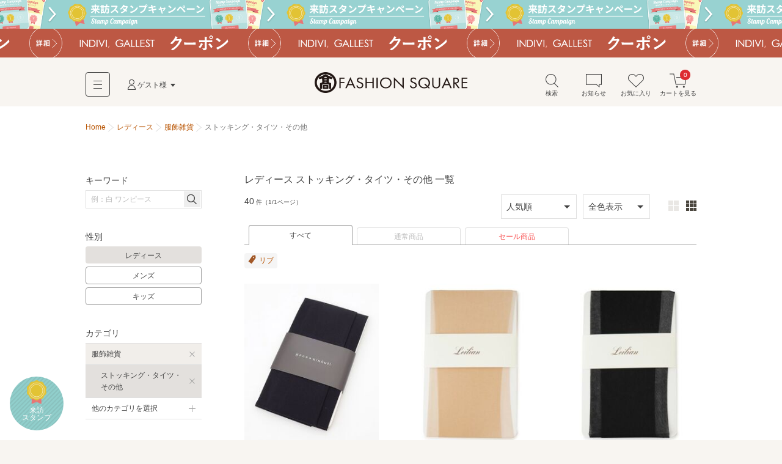

--- FILE ---
content_type: text/html; charset=utf-8
request_url: https://www.t-fashion.jp/category-women/012/012014
body_size: 17131
content:
<!DOCTYPE html>
<html lang="ja">
<head>
  <meta charset="UTF-8">
  <meta http-equiv="pragma" content="no-cache" />
  <meta http-equiv="cache-control" content="no-cache" />
  <meta name="viewport" id="viewport" />
  <meta http-equiv="Content-Script-Type" content="text/javascript" />
  <meta http-equiv="Content-Style-Type" content="text/css" />
  <meta name="copyright" content="@SELECT SQUARE. All Rights Reserved." />
  <meta property="og:type" content="website" />
  <meta property="og:site_name" content="TAKASHIMAYA FASHION SQUARE" />
  <meta property="fb:admins" content="100002445282157" />
  <meta name="twitter:site" content="@SELECTSQUARE" />
  <meta name="twitter:domain" content="selectsquare.com" />
  <meta name="format-detection" content="telephone=no" />
  <link rev="made" href="mailto:TAKASHIMAYA FASHION SQUARE&lt;mail@t-fashion.jp&gt;" />
  <link rel="index" href="https://www.t-fashion.jp/" />
  <link rel="shortcut icon" href="/mall/images/part/favicon.ico" />
  <link rel="icon" href="/mall/images/part/favicon.ico" />
  <link rel="apple-touch-icon" href="/mall/images/common/apple-touch-icon.png" />
  <link rel="canonical" href="https://www.t-fashion.jp/category-women/012/012014" />
    <meta property="og:url" content="https://www.t-fashion.jp/category-women/012/012014" />
  <meta name="keywords" content="ファッション,通販,30代,40代,レディース,メンズ,セレクトショップ,タカシマヤファッションスクエア,TAKASHIMAYA FASHION SQUARE,セレクトスクエア,SELECT SQUARE,高島屋,ec,レディース,ストッキング・タイツ・その他" />
  <meta name="description" content="【5,000円以上で送料無料】 レディース ストッキング・タイツ・その他の商品一覧です。タカシマヤファッションスクエアは30代,40代のレディースを中心に、人気ブランドのアイテムを公式に取り扱う、大人のためのファッション通販サイトです。高島屋取り扱いブランドだけでなく、セレクトショップの商品も豊富に取り揃え、定番からトレンドアイテムまで購入できます。" />
  <meta property="og:description" content="【5,000円以上で送料無料】 レディース ストッキング・タイツ・その他の商品一覧です。タカシマヤファッションスクエアは30代,40代のレディースを中心に、人気ブランドのアイテムを公式に取り扱う、大人のためのファッション通販サイトです。高島屋取り扱いブランドだけでなく、セレクトショップの商品も豊富に取り揃え、定番からトレンドアイテムまで購入できます。" />
  <meta name="robots" content="" />
  <meta property="og:image" content="https://www.t-fashion.jp/assets/frontend/logo-head-3e2b5ea3cb1f64efb25ae0da917b1c502ca046cad4168ce4516867fb1a875398.png" />
      <title>レディース ストッキング・タイツ・その他 | ファッション通販 タカシマヤファッションスクエア</title>
  <meta property="og:title" content="レディース ストッキング・タイツ・その他 | ファッション通販 タカシマヤファッションスクエア" />
  <link rel="stylesheet" media="all" href="/assets/frontend/tfs-application-c310ddffccd0953664a48f6ae990c47381234fad47ef8bf0110ff58bf3dd38b8.css" />
    <style>
    #sale-filter-pc a{ color: #f85252; }
  </style>

  <script src="/assets/frontend/tfs/viewport-492a9f080f0ae119bbce84a75e26b9c3d9060e3c6af98a3e313e46830b6c205d.js"></script>
  <meta name="csrf-param" content="authenticity_token" />
<meta name="csrf-token" content="IpJav6wc1Jqo29j5m4b6bEOnd9urQFP6LFQC_cc9CT8L-nOA_eV419K-yNIfsT0zjjam3YoVgev87IhV2KBKxQ" />
  <script type="text/javascript">
window.dataLayer = window.dataLayer || [];
var dep1_category_cds = []
var dep2_category_cds = []
var dep1_category_nms = []
var dep2_category_nms = []
var shop_nos = []
var shop_nms = []
var colors = []
dep2_category_cds.push("012014")
dep2_category_nms.push("ストッキング・タイツ・その他")
dataLayer.push({
  memNo: "",
  keywords: "",
  items: [{item_id: "2709600"}, {item_id: "0301993"}, {item_id: "0301993"}],
  list_url: "https://www.t-fashion.jp/category-women/012/012014",
  dep1_category_cds: dep1_category_cds,
  dep2_category_cds: dep2_category_cds,
  dep1_category_nms: dep1_category_nms,
  dep2_category_nms: dep2_category_nms,
  shop_nos: shop_nos,
  shop_nms: shop_nms,
  gender: "women",
  colors: colors
});
</script>
</head>
<body>
  <noscript><iframe src="//www.googletagmanager.com/ns.html?id=GTM-5PXJWC" height="0" width="0" style="display:none;visibility:hidden"></iframe></noscript>
<script>(function(w,d,s,l,i){w[l]=w[l]||[];w[l].push({'gtm.start':new Date().getTime(),event:'gtm.js'});var f=d.getElementsByTagName(s)[0],j=d.createElement(s),dl=l!='dataLayer'?'&l='+l:'';j.async=true;j.src='//www.googletagmanager.com/gtm.js?id='+i+dl;f.parentNode.insertBefore(j,f);})(window,document,'script','dataLayer','GTM-5PXJWC');</script>
<noscript><iframe src="//www.googletagmanager.com/ns.html?id=GTM-W8TB7DBF" height="0" width="0" style="display:none;visibility:hidden"></iframe></noscript>
<script>(function(w,d,s,l,i){w[l]=w[l]||[];w[l].push({'gtm.start':new Date().getTime(),event:'gtm.js'});var f=d.getElementsByTagName(s)[0],j=d.createElement(s),dl=l!='dataLayer'?'&l='+l:'';j.async=true;j.src='//www.googletagmanager.com/gtm.js?id='+i+dl;f.parentNode.insertBefore(j,f);})(window,document,'script','dataLayer','GTM-W8TB7DBF');</script>
<noscript><iframe src="//www.googletagmanager.com/ns.html?id=GTM-MW4S4Q56" height="0" width="0" style="display:none;visibility:hidden"></iframe></noscript>
<script>(function(w,d,s,l,i){w[l]=w[l]||[];w[l].push({'gtm.start':new Date().getTime(),event:'gtm.js'});var f=d.getElementsByTagName(s)[0],j=d.createElement(s),dl=l!='dataLayer'?'&l='+l:'';j.async=true;j.src='//www.googletagmanager.com/gtm.js?id='+i+dl;f.parentNode.insertBefore(j,f);})(window,document,'script','dataLayer','GTM-MW4S4Q56');</script>
  <div id="m-wrap" class="l-wrap">
    
<div class="m-head-bnr l-bnr"><link href="/mall/css/campaign_p.css" rel="stylesheet" type="text/css">
<a id="a-campaign-head-260119-2" href="javascript:void(0)" data-mfp-src="/campaigns#cp661" style="background-repeat-y: no-repeat; background-image:url(/mall/images/template/campaign/640x84_stamp_260116.png" class="js-open-lb-common"><img src="/mall/images/template/campaign/640x84_stamp_260116.png"></a><link href="/mall/css/campaign_p.css" rel="stylesheet" type="text/css">
<a id="a-campaign-head-260119-3" href="/coupon-chart"  style="background-repeat-y: no-repeat; background-image:url(/mall/images/template/campaign/640x84_coupon_260119.png"><img src="/mall/images/template/campaign/640x84_coupon_260119.png"></a></div>

<form name="tfs_logout" id="tfs−logout" action="/sign_out" accept-charset="UTF-8" method="post"><input type="hidden" name="_method" value="delete" autocomplete="off" /><input type="hidden" name="authenticity_token" value="nDn3nsuRl-ADFON1NZmnc3saIgDLECbYxe3tG3r4NHi1Ud6hmmg7rXlx816xrmAstovzBupF9MkVVWezZWV3gg" autocomplete="off" /></form>

<div id="m-head-fix" class="l-head-fix">
  <header class="l-head-sp m-head-sp is-sp">
    <div class="m-head-sp-logo">
      <a href="/"><img alt="タカシマヤファッションスクエア 大人のための高感度ファッション通販" src="/assets/frontend/logo-head-3e2b5ea3cb1f64efb25ae0da917b1c502ca046cad4168ce4516867fb1a875398.png" /></a>
    </div>
    <ul class="m-head-sp-menu">
      <li><a href="#m-popup-menu-search" id="a-head-search-sp" class="js-my-menu-switch js-btn-header-search-popup js-load-search"><i class="m-icn-head m-icn-head-search">&nbsp;</i><br>検索</a></li>
      <li><a href="#m-popup-menu-favo" id="a-head-favo-sp" class="js-my-menu-switch"><i class="m-icn-head m-icn-head-favo">&nbsp;</i><br>お気に入り</a></li>
      <li>
        <a id="a-head-cart-sp" href="/cart">
          <i class="m-icn-head m-icn-head-cart">&nbsp;</i><br>カート<span class="m-icn-badge">0</span>
</a>      </li>
    </ul>
    <a href="javascript:void(0);" class="m-head-sp-switch" id="m-head-sp-switch"><i class="m-icn-drawer-switch"></i>
    
    <span class="m-icn-drawer-switchtxt is-fz10f">メニュー</span>
    </a>
    
  </header>

  <header class="l-head-pc m-head-pc is-pc">
    <div class="m-head-pc-inner">
      <div class="m-logo-head">
        <a href="/"><img alt="タカシマヤファッションスクエア 大人のための高感度ファッション通販" src="/assets/frontend/logo-head-pc-4792b5fd833c3f6e028d6d5fb3f83021d1b02cf0b2ff052052c717578a168445.png" /></a>
      </div>
      <div class="m-nav-head">
        <div class="m-nav-head-gnav">
          <div class="m-head-gnav-body-btn js-toggle-menu-pc" data-menutoggle="0"><i class="m-icn-gnav"><span>&nbsp;</span></i></div>
        </div>
        <div class="m-nav-head-user">
          <div class="m-nav-head-user-btn js-toggle-menu-pc" data-menutoggle="1"><i class="m-icn-user">&nbsp;</i>ゲスト様</div>
          <div class="m-nav-head-user-body js-toggle-menu-body-pc" data-menutoggle="1">
            <ul class="m-nav-head-user-link">
              <li><a href="https://www.takashimaya.co.jp/customer/member/apply.html?ls=fs">会員登録する</a></li>
              <li><a href="/t-auth">ログインする</a></li>
            </ul>
            <ul class="m-nav-head-user-act">
              <li>
                <button class="m-popup-menu-close m-popup-menu-close-right js-toggle-menu-close-pc">閉じる</button>
              </li>
            </ul>
          </div>
        </div>
      </div>
      <div class="m-nav-shortcut">
        <ul>
          <li>
            <a href="#m-popup-menu-search" id="a-head-search-pc" class="js-my-menu-switch js-btn-header-search-popup js-load-search"><i class="m-icn-head-pc m-icn-head-pc-search">&nbsp;</i>検索</a>
          </li>
          <li>
            <a id="a-head-notice-pc" class="js-toggle-menu-pc" data-menutoggle="2" href="/notices-favorite">
            <i class="m-icn-head-pc m-icn-head-pc-info">&nbsp;</i>お知らせ
              
</a>            <div class="m-nav-shortcut-body is-nav-shortcut-body-news js-toggle-menu-body-pc" data-menutoggle="2">
              <p class="m-nav-tit is-ta-c">新着のお知らせはありません</p>
              <p class="m-nav-more"><a href="/notices-favorite">お知らせ一覧を見る</a></p>
            </div>
          </li>
          <li>
            <a id="a-head-favo-pc" class="js-toggle-menu-pc" data-menutoggle="3" href="/favorite/goods"><i class="m-icn-head-pc m-icn-head-pc-favo">&nbsp;</i>お気に入り</a>
            <div class="m-nav-shortcut-body is-nav-shortcut-body-favo js-toggle-menu-body-pc" data-menutoggle="3">
              <p class="m-nav-tit">お気に入り <i class="m-icn-favo is-icn-favo-off">&nbsp;</i></p>
              <div class="m-nav-favo-cont">
                <div class="m-nav-favo-row">
                  <div class="m-nav-favo-col l-1col">
                    <p>アイテム</p>
                    <div class="m-popup-menu-cont is-fz120">
                      登録されていません。
                      <div class="is-bg-be50 is-m-a is-ta-c is-mt10 is-maw500f">
  <div class="is-fz110 is-p10 is-bg-be200">お気に入り登録すると、<br class="is-sp">値下げ・再入荷などをお知らせ</div>
  <div class="m-triangle"></div>
  <div class="is-fz12f is-p20 is-pt0">
    ＼<a id="a-favo-description-item-text" class="a-simple" target="_blank" href="/notices-favorite">お知らせページ</a>
    で通知します／
    <ul class="is-fz11f is-flex is-maw300f is-m-a is-mt5">
      <li class="l-3col"><i class="m-icn-favo-sale">&nbsp;</i>値下げ</li>
      <li class="l-3col"><i class="m-icn-favo-coupon">&nbsp;</i>クーポン</li>
      <li class="l-3col"><i class="m-icn-favo-restock">&nbsp;</i>再入荷</li>
    </ul>
    <a id="a-favo-description-item-pc" class="is-pc m-btn-active is-mt15" href="/categories">アイテムを探して登録する！<i class="m-icn-arrow-right-w"></i></a>
    <a id="a-favo-description-item-sp" class="is-sp m-btn-active is-mt15" href="/categories">アイテムを探して登録する！<i class="m-icn-arrow-right-w"></i></a>
  </div>
</div>

                    </div>
                  </div>
                </div>
                <div class="m-nav-favo-row">
                  <div class="m-nav-favo-col l-1col">
                    <p>ショップ</p>
                    <div class="m-popup-menu-cont is-fz120">
                      登録されていません。
                      <div class="is-bg-be50 is-m-a is-ta-c is-mt10 is-maw500f">
  <div class="is-fz110 is-p10 is-bg-be200">お気に入り登録すると、<br class="is-sp">さらに便利に</div>
  <div class="m-triangle"></div>
  <div class="is-fz12f is-p20 is-pt0">
    <ul class="is-fz11f is-flex is-maw300f is-m-a is-mt5">
      <li class="l-3col"><i class="m-icn-favo-coupon-notice">&nbsp;</i>クーポン<br>通知</li>
      <li class="l-3col"><i class="m-icn-favo-search">&nbsp;</i>好きなショップ<br>で絞り込み</li>
      <li class="l-3col"><i class="m-icn-favo-shortcut">&nbsp;</i>ショップへ<br>ショートカット</li>
    </ul>
    <a id="a-favo-description-shop-pc" class="is-pc m-btn-active is-mt15" href="/shops">ショップを探して登録する！<i class="m-icn-arrow-right-w"></i></a>
    <a id="a-favo-description-shop-sp" class="is-sp m-btn-active is-mt15" href="/shops">ショップを探して登録する！<i class="m-icn-arrow-right-w"></i></a>
  </div>
</div>

                    </div>
                  </div>
                </div>
              </div>
              <div class="m-area is-ta-c is-fz12f">
                ※お気に入り登録は会員でない方もご利用いただけます<br>
                ※通知を受け取るには会員登録が必要です
              </div>
            </div>
          </li>
          <li>
            <a id="a-head-cart-pc" class="js-toggle-menu-pc" data-menutoggle="4" href="/cart"><i class="m-icn-head-pc m-icn-head-pc-cart">&nbsp;</i>カートを見る<span class="m-icn-badge">0</span></a>
            <div class="m-nav-shortcut-body is-nav-shortcut-body-cart js-toggle-menu-body-pc" data-menutoggle="4">
              <div class="m-nav-cart-outline">
                <table>
                  <tr>
                    <th>商品点数</th>
                    <td>0点</td>
                  </tr>
                  <tr>
                    <th>商品合計<small>(税込)</small></th>
                    <td>&yen;0</td>
                  </tr>
                </table>
              </div>
              <p class="m-nav-notice">税込5,000円以上ご購入で送料無料</p>
              <p class="m-nav-more"><a href="/cart">ショッピングカートを見る</a></p>
            </div>
          </li>
        </ul>
      </div>
    </div>
    <div class="m-nav-head-gnav-body js-toggle-menu-body-pc" data-menutoggle="0" style="display: none;">
      <div class="m-nav-head-gnav-body-in">
        <div class="m-nav-head-gnav-left">
          <div class="m-nav-head-gnav-link">
            <div class="m-nav-head-gnav-row">
              <p>アイテムを探す</p>
              <ul class="m-head-text-link">
                <li><a href="/shops-women">ショップから探す</a></li>
                <li><a href="/categories-women">カテゴリから探す</a></li>
                <li><a href="/keyword-brands-women">ブランド名から探す</a></li>
                <li><a href="/static/find_favoriteshop">テイストから探す</a></li>
                <li><a target="_blank" href="https://www.t-fashion.jp/snap/">コーデから探す</a></li>
                <li><a class="is-color-notice" href="/sale-women">セールから探す</a></li>
                <li><a href="/rankings-women">ランキング</a></li>
                <li><a href="/new_arrivals">新着商品</a></li>
                <li><a href="/reserves-women">先行予約商品</a></li>
              </ul>
            </div>
            <div class="m-nav-head-gnav-row">
              <p>コンテンツ・ピックアップ</p>
              <ul class="m-head-text-link">
                <li><a href="/feature_list-women">特集一覧</a></li>
                <li><a href="/campaigns">キャンペーン一覧</a></li>
                <li><a href="/news_entries-women">ショップニュース一覧</a></li>
                <li><a href="/static/l_shop">大きいサイズ</a></li>
                <li><a href="/static/s_shop">小さいサイズ</a></li>
                <li><a href="/static/sports_outdoor">スポーツウェア・アウトドア</a></li>
                <li><a href="/static/bags">バッグ専門店</a></li>
                <li><a href="/static/shoes">シューズ専門店</a></li>
                <li><a href="/static/langerieandinner">ランジェリー・インナー</a></li>
                <li><a href="/static/eea_takashimaya">タカシマヤオリジナルショップ</a></li>
              </ul>
            </div>
            <div class="m-nav-head-gnav-row">
              <p>高島屋でのお買い物</p>
              <ul class="m-head-text-link">
                <li><a target="_blank" class="a-head-text-outlink" href="https://www.takashimaya.co.jp/beauty/?utm_source=web&amp;utm_medium=tfs&amp;utm_campaign=tbeaut">高島屋コスメサイト TBEAUT</a></li>
                <li><a target="_blank" class="a-head-text-outlink" href="https://www.takashimaya.co.jp/shopping/?utm_source=ss&amp;utm_medium=ssTop&amp;utm_content=link00&amp;utm_campaign=ssIframe">高島屋オンラインストア</a></li>
                <li><a target="_blank" class="a-head-text-outlink" href="https://www.takashimaya.co.jp/store/">百貨店・SC（店舗一覧）</a></li>
                <li><a target="_blank" class="a-head-text-outlink" href="https://www.takashimaya.co.jp/tsuhan/">カタログ通販 タカシマヤ通信販売</a></li>
                <li><a target="_blank" class="a-head-text-outlink" href="https://www.takashimaya.co.jp/rosekitchen">食料品宅配 ローズキッチン</a></li>
              </ul>
            </div>
          </div>
        </div>
        <div class="m-nav-head-gnav-right">
          <div class="m-nav-head-gnav-row">
            <p>ユーザー・サポート</p>
            <ul class="m-head-text-link">
              <li><a href="/static/first">初めての方へ</a></li>
              <li><a href="/static/qanda">よくあるご質問</a></li>
              <li><a href="/mypage/inquiry_new">お問い合わせ</a></li>
            </ul>
            <p>お知らせ</p>
            <ul class="m-head-text-link">
              <li><a href="/infomation_entries">サイトからのお知らせ</a></li>
            </ul>
          </div>
        </div>
        <button class="m-popup-menu-close m-popup-menu-close-bottom js-toggle-menu-close-pc">閉じる</button>
      </div>
    </div>
      </header>
</div>

    <div id="m-container" class="l-container">
      <div id="m-contents" class="l-contents ">
        <nav class="m-bread-crumb ">
      <ul itemscope itemtype="http://schema.org/BreadcrumbList">
          <li>
          <a href="/">Home</a>
</li>            <li itemprop="itemListElement" itemscope="itemscope" itemtype="http://schema.org/ListItem">
              <a itemprop="item" href="/categories-women">
                <span itemprop="name">レディース</span>
</a>              <meta itemprop="position" content="1" />
</li>            <li itemprop="itemListElement" itemscope="itemscope" itemtype="http://schema.org/ListItem">
              <a itemprop="item" href="/category-women/012">
                <span itemprop="name">服飾雑貨</span>
</a>              <meta itemprop="position" content="2" />
</li>            <li id="path_r">
            ストッキング・タイツ・その他
</li>      </ul>
</nav>

        



<!-- splash start -->
<!-- splash end -->
<section class="l-archive archive">
  <div class="l-archive-in archive-in">
    <div class="l-archive-main archive-main">
      <!-- shop top, reserves top news start -->

<!-- shop top, reserves top news end -->

      
<div id="ret-box" class="m-group">
  <div class="is-hide">
    <a id="lnk-goods-index-order-popular" href="/category-women/012/012014?order=popular">人気順</a>
    <a id="lnk-goods-index-order-new" href="/category-women/012/012014?order=new">新着順</a>
    <a id="lnk-goods-index-order-low_price" href="/category-women/012/012014?order=low_price">価格が安い順</a>
    <a id="lnk-goods-index-order-high_price" href="/category-women/012/012014?order=high_price">価格が高い順</a>
  </div>
  <div class="m-group-head ">
    <h1 class="m-group-tit">
      <span class="m-group-tit-label"><span id="goods-list-tit">レディース ストッキング・タイツ・その他 一覧</span></span>
</h1></div>  <div class="m-group-body">
    <div class="m-paging-count">
      <span class="is-fz120">40</span>
      <span class="is-fz80">件（1/1ページ）</span>
    </div>
    <div class="is-sp">
      <div class="m-tab-toggle-head is-mlmr-n12 js-tab-set">
        <div class="m-tab-toggle m-tab-toggle-narrow">
          <ul>
            <li class="js-tab-toggle">
              <a href="#js-tab-list-gender">レディース</a>
            </li>
            <li class="js-tab-toggle">
              <a href="#js-tab-list-order">人気順</a>
            </li>
            <li class="js-tab-toggle">
              <a href="#js-tab-list-colorvari">全色表示</a>
            </li>
          </ul>
        </div>
        <div class="m-tab-child">
          <div class="is-p15 is-border-bottom-sp js-tab-body" id="js-tab-list-gender" style="display:none;">
            <ul class="m-tab-btn is-fz12f">
              <li class="m-tab-btn-wide"><a class="is-tab-tile-act" href="/category-women/012/012014?">レディース</a></li>
              <li class="m-tab-btn-wide"><a href="/category-men/012/012014?">メンズ</a></li>
              <li class="m-tab-btn-wide"><a href="/category-kids/012/012014?">キッズ</a></li>
            </ul>
          </div>
          <div class="is-p15 is-border-bottom-sp js-tab-body" id="js-tab-list-order" style="display:none;">
            <ul class="m-tab-btn is-fz12f">
              <li class="m-tab-btn-wide"><a class="is-tab-tile-act" href="/search?category1=012&amp;category2=012014&amp;gender=women&amp;order=popular">人気順</a></li>
              <li class="m-tab-btn-wide"><a href="/search?category1=012&amp;category2=012014&amp;gender=women&amp;order=new">新着順</a></li>
              <li class="m-tab-btn-wide"><a href="/search?category1=012&amp;category2=012014&amp;gender=women&amp;order=low_price">価格が安い順</a></li>
              <li class="m-tab-btn-wide"><a href="/search?category1=012&amp;category2=012014&amp;gender=women&amp;order=high_price">価格が高い順</a></li>
            </ul>
          </div>
          <div class="is-p15 is-border-bottom-sp js-tab-body" id="js-tab-list-colorvari" style="display:none;">
            <ul class="m-tab-btn is-fz12f">
              <li class="m-tab-btn-wide"><a id="lnk-goods-index-colorvari-false" class="is-tab-tile-act" href="/search?category1=012&amp;category2=012014&amp;gender=women&amp;repr_color=false">全色表示</a></li>
              <li class="m-tab-btn-wide"><a id="lnk-goods-index-colorvari-true" href="/search?category1=012&amp;category2=012014&amp;gender=women&amp;repr_color=true">代表色表示</a></li>
            </ul>
          </div>
        </div>
      </div>
      <div class="m-list-control-sp is-mt10">
        <a href="#m-popup-menu-search" id="a-page-search-list-top" class="m-btn-inactive js-my-menu-switch js-load-search"><i class="m-icn-search">&nbsp;</i>さらに絞り込む</a>
        <a id="sale-filter-sp" class="m-btn-inactive" href="/category-women/012/012014?sale_yn=1">セール商品に絞り込む</a>
      </div>
    </div>
    <div class="m-list-control-pc is-mt0 is-pc">
      <div class="m-list-control-pc-right is-flex-middle">
        <div class="m-select is-mr10">
          <select name="" id="goods-index-order-changer2">
            <option value="popular" selected=&quot;selected&quot;>人気順</option>
            <option value="new" >新着順</option>
            <option value="low_price" >価格が安い順</option>
            <option value="high_price" >価格が高い順</option>
          </select>
        </div>
        <div class="m-select">
          <select name="" id="goods-index-colorvari-changer">
            <option value="false" selected=&quot;selected&quot;>全色表示</option>
            <option value="true" >代表色表示</option>
          </select>
        </div>
        <ul class="m-view-switch" id="goods-index-img-size-changer">
          <li><button data-url="/category-women/012/012014?image_size=large">
            <i class="m-icn-tile m-icn-tile-large a-click-trigger is-tile-large-act">&nbsp;</i>
          </button></li>
          <li><button data-url="/category-women/012/012014?image_size=small">
            <i class="m-icn-tile m-icn-tile-small a-click-trigger ">&nbsp;</i>
          </button></li>
        </ul>
      </div>
    </div>
    <div class="m-tab-line is-mt10 is-pc">
      <ul>
        <li class="is-tab-line-act"><a href="/category-women/012/012014?sale_yn=">すべて</a></li>
        <li class=""><a href="/category-women/012/012014?sale_yn=0">通常商品</a></li>
        <li id="sale-filter-pc" class=""><a id="a-sale-filter-sp" href="/category-women/012/012014?sale_yn=1">セール商品</a></li>
      </ul>
    </div>

      <div class="m-tag is-mt10 is-bg-n">
        <ul>
          <li><a id="a-hotword-category-012014-183" href="/category-women/012/012014?keyword=リブ"><i class="m-icn-tag">&nbsp;</i>リブ</a></li>
        </ul>
      </div>
      <ol id="ret-goods-list" class="m-item-list-step m-item-gallery m-item-gallery-under-serch" data-check-labelable-url="/goods_list/check_labelable">
         <li id="ret-goods-133026041" class="m-item-gallery-case l-step-2col l-step-3col-pc" data-cat="012014" data-ggl="02">
  <a id="a-goods-index-goods-133026041" href="/shop/greennout/goods/133026041">
    <div class="m-item-gallery-photo">
      <img data-src="https://image.t-fashion.jp/greennout/images/goods/2511-2709600/c-2511-2709600_94.jpg" class="lazyload" alt="greennout / グリーンノート ストッキング・タイツ・その他 | 80dタイツ" src="/assets/frontend/spacer500x600-c3638380a0b7621bc30093187002d0475e866d926e8f6083efb64ec1deb37d11.gif" /><span class="coupon-label m-icn-item-ribbon is-hide"></span><span class="point-label is-shelf-time-point-item m-icn-item-ribbon is-hide"></span>
    </div>
    <div class="m-item-gallery-txt m-item-gallery-txt-short">
      <b>greennout</b><span class="m-item-gallery-price is-color-notice">&yen;594&nbsp;<span class="m-item-gallery-off is-color-notice">70%OFF</span></span><small class="m-item-gallery-note"><span class="timesale-label is-color-notice is-hide"></span>NEW&nbsp;</small>
    </div>
</a>  <button class="m-btn-favo m-btn-favo-small m-btn-favo-noframe js-open-lb-inline a-click-trigger js-btn-goods-idx-favo a-click-trigger" data-mfp-src="#modal-goods-idx-favo" id="a-favo-goodslist-133026041">
    <i class="m-icn-favo is-select-tip-act a-click-trigger" id="a-favo-goodslist-icn-133026041"></i>
    <span class="m-tooltip is-pc"><span>お気に入り登録</span></span>
  </button>
</li>
         <li id="ret-goods-127207902" class="m-item-gallery-case l-step-2col l-step-3col-pc" data-cat="012014" data-ggl="02">
  <a id="a-goods-index-goods-127207902" href="/shop/leilian/goods/127207902">
    <div class="m-item-gallery-photo">
      <img data-src="https://image.t-fashion.jp/leilian/images/goods/2507-0301993/c-2507-0301993_54.jpg" class="lazyload" alt="Leilian / レリアン ストッキング・タイツ・その他 | パンティストッキング" src="/assets/frontend/spacer500x600-c3638380a0b7621bc30093187002d0475e866d926e8f6083efb64ec1deb37d11.gif" /><span class="coupon-label m-icn-item-ribbon is-hide"></span><span class="point-label is-shelf-time-point-item m-icn-item-ribbon is-hide"></span>
    </div>
    <div class="m-item-gallery-txt m-item-gallery-txt-short">
      <b>Leilian</b><span class="m-item-gallery-price is-color-notice">&yen;1,320&nbsp;<span class="m-item-gallery-off is-color-notice">40%OFF</span></span><small class="m-item-gallery-note"><span class="timesale-label is-color-notice is-hide"></span>再入荷&nbsp;</small>
    </div>
</a>  <button class="m-btn-favo m-btn-favo-small m-btn-favo-noframe js-open-lb-inline a-click-trigger js-btn-goods-idx-favo a-click-trigger" data-mfp-src="#modal-goods-idx-favo" id="a-favo-goodslist-127207902">
    <i class="m-icn-favo is-select-tip-act a-click-trigger" id="a-favo-goodslist-icn-127207902"></i>
    <span class="m-tooltip is-pc"><span>お気に入り登録</span></span>
  </button>
</li>
         <li id="ret-goods-127207903" class="m-item-gallery-case l-step-2col l-step-3col-pc" data-cat="012014" data-ggl="02">
  <a id="a-goods-index-goods-127207903" href="/shop/leilian/goods/127207903">
    <div class="m-item-gallery-photo">
      <img data-src="https://image.t-fashion.jp/leilian/images/goods/2507-0301993/c-2507-0301993_21.jpg" class="lazyload" alt="Leilian / レリアン ストッキング・タイツ・その他 | パンティストッキング" src="/assets/frontend/spacer500x600-c3638380a0b7621bc30093187002d0475e866d926e8f6083efb64ec1deb37d11.gif" /><span class="coupon-label m-icn-item-ribbon is-hide"></span><span class="point-label is-shelf-time-point-item m-icn-item-ribbon is-hide"></span>
    </div>
    <div class="m-item-gallery-txt m-item-gallery-txt-short">
      <b>Leilian</b><span class="m-item-gallery-price is-color-notice">&yen;1,320&nbsp;<span class="m-item-gallery-off is-color-notice">40%OFF</span></span><small class="m-item-gallery-note"><span class="timesale-label is-color-notice is-hide"></span>&nbsp;</small>
    </div>
</a>  <button class="m-btn-favo m-btn-favo-small m-btn-favo-noframe js-open-lb-inline a-click-trigger js-btn-goods-idx-favo a-click-trigger" data-mfp-src="#modal-goods-idx-favo" id="a-favo-goodslist-127207903">
    <i class="m-icn-favo is-select-tip-act a-click-trigger" id="a-favo-goodslist-icn-127207903"></i>
    <span class="m-tooltip is-pc"><span>お気に入り登録</span></span>
  </button>
</li>
         <li id="ret-goods-131406820" class="m-item-gallery-case l-step-2col l-step-3col-pc" data-cat="012014" data-ggl="02">
  <a id="a-goods-index-goods-131406820" href="/shop/lilianeburty/goods/131406820">
    <div class="m-item-gallery-photo">
      <img data-src="https://image.t-fashion.jp/lilianeburty/images/goods/2509-50196501/c-2509-50196501_30.jpg" class="lazyload" alt="Liliane Burty（Lサイズ） / リリアンビューティ ストッキング・タイツ・その他 | 80デニール　ブラックタイツ" src="/assets/frontend/spacer500x600-c3638380a0b7621bc30093187002d0475e866d926e8f6083efb64ec1deb37d11.gif" /><span class="coupon-label m-icn-item-ribbon is-hide"></span><span class="point-label is-shelf-time-point-item m-icn-item-ribbon is-hide"></span>
    </div>
    <div class="m-item-gallery-txt m-item-gallery-txt-short">
      <b>Liliane Burty（Lサイ…</b><span class="m-item-gallery-price ">&yen;2,200&nbsp;<span class="m-item-gallery-off is-color-notice"></span></span><small class="m-item-gallery-note"><span class="timesale-label is-color-notice is-hide"></span>&nbsp;</small>
    </div>
</a>  <button class="m-btn-favo m-btn-favo-small m-btn-favo-noframe js-open-lb-inline a-click-trigger js-btn-goods-idx-favo a-click-trigger" data-mfp-src="#modal-goods-idx-favo" id="a-favo-goodslist-131406820">
    <i class="m-icn-favo is-select-tip-act a-click-trigger" id="a-favo-goodslist-icn-131406820"></i>
    <span class="m-tooltip is-pc"><span>お気に入り登録</span></span>
  </button>
</li>
         <li id="ret-goods-105322536" class="m-item-gallery-case l-step-2col l-step-3col-pc" data-cat="012014" data-ggl="02">
  <a id="a-goods-index-goods-105322536" href="/shop/rosetiara/goods/105322536">
    <div class="m-item-gallery-photo">
      <img data-src="https://image.t-fashion.jp/rosetiara/images/goods/2407-51195401/c-2407-51195401_30.jpg" class="lazyload" alt="Rose Tiara / ローズティアラ ストッキング・タイツ・その他 | 【大きいサイズ対応】８０デニールタイツ" src="/assets/frontend/spacer500x600-c3638380a0b7621bc30093187002d0475e866d926e8f6083efb64ec1deb37d11.gif" /><span class="coupon-label m-icn-item-ribbon is-hide"></span><span class="point-label is-shelf-time-point-item m-icn-item-ribbon is-hide"></span>
    </div>
    <div class="m-item-gallery-txt m-item-gallery-txt-short">
      <b>Rose Tiara</b><span class="m-item-gallery-price ">&yen;2,090&nbsp;<span class="m-item-gallery-off is-color-notice"></span></span><small class="m-item-gallery-note"><span class="timesale-label is-color-notice is-hide"></span>再入荷&nbsp;</small>
    </div>
</a>  <button class="m-btn-favo m-btn-favo-small m-btn-favo-noframe js-open-lb-inline a-click-trigger js-btn-goods-idx-favo a-click-trigger" data-mfp-src="#modal-goods-idx-favo" id="a-favo-goodslist-105322536">
    <i class="m-icn-favo is-select-tip-act a-click-trigger" id="a-favo-goodslist-icn-105322536"></i>
    <span class="m-tooltip is-pc"><span>お気に入り登録</span></span>
  </button>
</li>
         <li id="ret-goods-110301302" class="m-item-gallery-case l-step-2col l-step-3col-pc" data-cat="012014" data-ggl="02">
  <a id="a-goods-index-goods-110301302" href="/shop/lourmarin/goods/110301302">
    <div class="m-item-gallery-photo">
      <img data-src="https://image.t-fashion.jp/lourmarin/images/goods/2410-A0734UP355/c-2410-A0734UP355_01.jpg" class="lazyload" alt="LOGEMENT DE CLAIRE / ロジュモンドクレール ストッキング・タイツ・その他 | 【PUMA STUDIO ULTRABAREハイウエスト7/8 TRENDタイツ】" src="/assets/frontend/spacer500x600-c3638380a0b7621bc30093187002d0475e866d926e8f6083efb64ec1deb37d11.gif" /><span class="coupon-label m-icn-item-ribbon is-hide"></span><span class="point-label is-shelf-time-point-item m-icn-item-ribbon is-hide"></span>
    </div>
    <div class="m-item-gallery-txt m-item-gallery-txt-short">
      <b>PUMA</b><span class="m-item-gallery-price is-color-notice">&yen;4,950&nbsp;<span class="m-item-gallery-off is-color-notice">40%OFF</span></span><small class="m-item-gallery-note"><span class="timesale-label is-color-notice is-hide"></span>NEW&nbsp;</small>
    </div>
</a>  <button class="m-btn-favo m-btn-favo-small m-btn-favo-noframe js-open-lb-inline a-click-trigger js-btn-goods-idx-favo a-click-trigger" data-mfp-src="#modal-goods-idx-favo" id="a-favo-goodslist-110301302">
    <i class="m-icn-favo is-select-tip-act a-click-trigger" id="a-favo-goodslist-icn-110301302"></i>
    <span class="m-tooltip is-pc"><span>お気に入り登録</span></span>
  </button>
</li>
         <li id="ret-goods-110301301" class="m-item-gallery-case l-step-2col l-step-3col-pc" data-cat="012014" data-ggl="02">
  <a id="a-goods-index-goods-110301301" href="/shop/lourmarin/goods/110301301">
    <div class="m-item-gallery-photo">
      <img data-src="https://image.t-fashion.jp/lourmarin/images/goods/2410-A0734UP355/c-2410-A0734UP355_04.jpg" class="lazyload" alt="LOGEMENT DE CLAIRE / ロジュモンドクレール ストッキング・タイツ・その他 | 【PUMA STUDIO ULTRABAREハイウエスト7/8 TRENDタイツ】" src="/assets/frontend/spacer500x600-c3638380a0b7621bc30093187002d0475e866d926e8f6083efb64ec1deb37d11.gif" /><span class="coupon-label m-icn-item-ribbon is-hide"></span><span class="point-label is-shelf-time-point-item m-icn-item-ribbon is-hide"></span>
    </div>
    <div class="m-item-gallery-txt m-item-gallery-txt-short">
      <b>PUMA</b><span class="m-item-gallery-price is-color-notice">&yen;4,950&nbsp;<span class="m-item-gallery-off is-color-notice">40%OFF</span></span><small class="m-item-gallery-note"><span class="timesale-label is-color-notice is-hide"></span>NEW&nbsp;</small>
    </div>
</a>  <button class="m-btn-favo m-btn-favo-small m-btn-favo-noframe js-open-lb-inline a-click-trigger js-btn-goods-idx-favo a-click-trigger" data-mfp-src="#modal-goods-idx-favo" id="a-favo-goodslist-110301301">
    <i class="m-icn-favo is-select-tip-act a-click-trigger" id="a-favo-goodslist-icn-110301301"></i>
    <span class="m-tooltip is-pc"><span>お気に入り登録</span></span>
  </button>
</li>
         <li id="ret-goods-132387916" class="m-item-gallery-case l-step-2col l-step-3col-pc" data-cat="012014" data-ggl="02">
  <a id="a-goods-index-goods-132387916" href="/shop/nissa-golf/goods/132387916">
    <div class="m-item-gallery-photo">
      <img data-src="https://image.t-fashion.jp/nissa-golf/images/goods/2510-23146504/c-2510-23146504_05.jpg" class="lazyload" alt="NS23 par Nissa Golf / エヌエス23・パー・ニッサゴルフ ストッキング・タイツ・その他 | ボアフリースレッグウォーマー" src="/assets/frontend/spacer500x600-c3638380a0b7621bc30093187002d0475e866d926e8f6083efb64ec1deb37d11.gif" /><span class="coupon-label m-icn-item-ribbon is-hide"></span><span class="point-label is-shelf-time-point-item m-icn-item-ribbon is-hide"></span>
    </div>
    <div class="m-item-gallery-txt m-item-gallery-txt-short">
      <b>NS23 par Nissa Go…</b><span class="m-item-gallery-price is-color-notice">&yen;8,800&nbsp;<span class="m-item-gallery-off is-color-notice">50%OFF</span></span><small class="m-item-gallery-note"><span class="timesale-label is-color-notice is-hide"></span>&nbsp;</small>
    </div>
</a>  <button class="m-btn-favo m-btn-favo-small m-btn-favo-noframe js-open-lb-inline a-click-trigger js-btn-goods-idx-favo a-click-trigger" data-mfp-src="#modal-goods-idx-favo" id="a-favo-goodslist-132387916">
    <i class="m-icn-favo is-select-tip-act a-click-trigger" id="a-favo-goodslist-icn-132387916"></i>
    <span class="m-tooltip is-pc"><span>お気に入り登録</span></span>
  </button>
</li>
         <li id="ret-goods-132387918" class="m-item-gallery-case l-step-2col l-step-3col-pc" data-cat="012014" data-ggl="02">
  <a id="a-goods-index-goods-132387918" href="/shop/nissa-golf/goods/132387918">
    <div class="m-item-gallery-photo">
      <img data-src="https://image.t-fashion.jp/nissa-golf/images/goods/2510-23146504/c-2510-23146504_45.jpg" class="lazyload" alt="NS23 par Nissa Golf / エヌエス23・パー・ニッサゴルフ ストッキング・タイツ・その他 | ボアフリースレッグウォーマー" src="/assets/frontend/spacer500x600-c3638380a0b7621bc30093187002d0475e866d926e8f6083efb64ec1deb37d11.gif" /><span class="coupon-label m-icn-item-ribbon is-hide"></span><span class="point-label is-shelf-time-point-item m-icn-item-ribbon is-hide"></span>
    </div>
    <div class="m-item-gallery-txt m-item-gallery-txt-short">
      <b>NS23 par Nissa Go…</b><span class="m-item-gallery-price is-color-notice">&yen;8,800&nbsp;<span class="m-item-gallery-off is-color-notice">50%OFF</span></span><small class="m-item-gallery-note"><span class="timesale-label is-color-notice is-hide"></span>&nbsp;</small>
    </div>
</a>  <button class="m-btn-favo m-btn-favo-small m-btn-favo-noframe js-open-lb-inline a-click-trigger js-btn-goods-idx-favo a-click-trigger" data-mfp-src="#modal-goods-idx-favo" id="a-favo-goodslist-132387918">
    <i class="m-icn-favo is-select-tip-act a-click-trigger" id="a-favo-goodslist-icn-132387918"></i>
    <span class="m-tooltip is-pc"><span>お気に入り登録</span></span>
  </button>
</li>
         <li id="ret-goods-132386075" class="m-item-gallery-case l-step-2col l-step-3col-pc" data-cat="012014" data-ggl="02">
  <a id="a-goods-index-goods-132386075" href="/shop/nissa-golf/goods/132386075">
    <div class="m-item-gallery-photo">
      <img data-src="https://image.t-fashion.jp/nissa-golf/images/goods/2510-23145501/c-2510-23145501_67.jpg" class="lazyload" alt="NS23 par Nissa Golf / エヌエス23・パー・ニッサゴルフ ストッキング・タイツ・その他 | ニットレッグウォーマー" src="/assets/frontend/spacer500x600-c3638380a0b7621bc30093187002d0475e866d926e8f6083efb64ec1deb37d11.gif" /><span class="coupon-label m-icn-item-ribbon is-hide"></span><span class="point-label is-shelf-time-point-item m-icn-item-ribbon is-hide"></span>
    </div>
    <div class="m-item-gallery-txt m-item-gallery-txt-short">
      <b>NS23 par Nissa Go…</b><span class="m-item-gallery-price is-color-notice">&yen;7,150&nbsp;<span class="m-item-gallery-off is-color-notice">50%OFF</span></span><small class="m-item-gallery-note"><span class="timesale-label is-color-notice is-hide"></span>&nbsp;</small>
    </div>
</a>  <button class="m-btn-favo m-btn-favo-small m-btn-favo-noframe js-open-lb-inline a-click-trigger js-btn-goods-idx-favo a-click-trigger" data-mfp-src="#modal-goods-idx-favo" id="a-favo-goodslist-132386075">
    <i class="m-icn-favo is-select-tip-act a-click-trigger" id="a-favo-goodslist-icn-132386075"></i>
    <span class="m-tooltip is-pc"><span>お気に入り登録</span></span>
  </button>
</li>
         <li id="ret-goods-132386074" class="m-item-gallery-case l-step-2col l-step-3col-pc" data-cat="012014" data-ggl="02">
  <a id="a-goods-index-goods-132386074" href="/shop/nissa-golf/goods/132386074">
    <div class="m-item-gallery-photo">
      <img data-src="https://image.t-fashion.jp/nissa-golf/images/goods/2510-23145501/c-2510-23145501_30.jpg" class="lazyload" alt="NS23 par Nissa Golf / エヌエス23・パー・ニッサゴルフ ストッキング・タイツ・その他 | ニットレッグウォーマー" src="/assets/frontend/spacer500x600-c3638380a0b7621bc30093187002d0475e866d926e8f6083efb64ec1deb37d11.gif" /><span class="coupon-label m-icn-item-ribbon is-hide"></span><span class="point-label is-shelf-time-point-item m-icn-item-ribbon is-hide"></span>
    </div>
    <div class="m-item-gallery-txt m-item-gallery-txt-short">
      <b>NS23 par Nissa Go…</b><span class="m-item-gallery-price is-color-notice">&yen;7,150&nbsp;<span class="m-item-gallery-off is-color-notice">50%OFF</span></span><small class="m-item-gallery-note"><span class="timesale-label is-color-notice is-hide"></span>&nbsp;</small>
    </div>
</a>  <button class="m-btn-favo m-btn-favo-small m-btn-favo-noframe js-open-lb-inline a-click-trigger js-btn-goods-idx-favo a-click-trigger" data-mfp-src="#modal-goods-idx-favo" id="a-favo-goodslist-132386074">
    <i class="m-icn-favo is-select-tip-act a-click-trigger" id="a-favo-goodslist-icn-132386074"></i>
    <span class="m-tooltip is-pc"><span>お気に入り登録</span></span>
  </button>
</li>
         <li id="ret-goods-132386072" class="m-item-gallery-case l-step-2col l-step-3col-pc" data-cat="012014" data-ggl="02">
  <a id="a-goods-index-goods-132386072" href="/shop/nissa-golf/goods/132386072">
    <div class="m-item-gallery-photo">
      <img data-src="https://image.t-fashion.jp/nissa-golf/images/goods/2510-23145501/c-2510-23145501_05.jpg" class="lazyload" alt="NS23 par Nissa Golf / エヌエス23・パー・ニッサゴルフ ストッキング・タイツ・その他 | ニットレッグウォーマー" src="/assets/frontend/spacer500x600-c3638380a0b7621bc30093187002d0475e866d926e8f6083efb64ec1deb37d11.gif" /><span class="coupon-label m-icn-item-ribbon is-hide"></span><span class="point-label is-shelf-time-point-item m-icn-item-ribbon is-hide"></span>
    </div>
    <div class="m-item-gallery-txt m-item-gallery-txt-short">
      <b>NS23 par Nissa Go…</b><span class="m-item-gallery-price is-color-notice">&yen;7,150&nbsp;<span class="m-item-gallery-off is-color-notice">50%OFF</span></span><small class="m-item-gallery-note"><span class="timesale-label is-color-notice is-hide"></span>&nbsp;</small>
    </div>
</a>  <button class="m-btn-favo m-btn-favo-small m-btn-favo-noframe js-open-lb-inline a-click-trigger js-btn-goods-idx-favo a-click-trigger" data-mfp-src="#modal-goods-idx-favo" id="a-favo-goodslist-132386072">
    <i class="m-icn-favo is-select-tip-act a-click-trigger" id="a-favo-goodslist-icn-132386072"></i>
    <span class="m-tooltip is-pc"><span>お気に入り登録</span></span>
  </button>
</li>
         <li id="ret-goods-132386073" class="m-item-gallery-case l-step-2col l-step-3col-pc" data-cat="012014" data-ggl="02">
  <a id="a-goods-index-goods-132386073" href="/shop/nissa-golf/goods/132386073">
    <div class="m-item-gallery-photo">
      <img data-src="https://image.t-fashion.jp/nissa-golf/images/goods/2510-23145501/c-2510-23145501_10.jpg" class="lazyload" alt="NS23 par Nissa Golf / エヌエス23・パー・ニッサゴルフ ストッキング・タイツ・その他 | ニットレッグウォーマー" src="/assets/frontend/spacer500x600-c3638380a0b7621bc30093187002d0475e866d926e8f6083efb64ec1deb37d11.gif" /><span class="coupon-label m-icn-item-ribbon is-hide"></span><span class="point-label is-shelf-time-point-item m-icn-item-ribbon is-hide"></span>
    </div>
    <div class="m-item-gallery-txt m-item-gallery-txt-short">
      <b>NS23 par Nissa Go…</b><span class="m-item-gallery-price is-color-notice">&yen;7,150&nbsp;<span class="m-item-gallery-off is-color-notice">50%OFF</span></span><small class="m-item-gallery-note"><span class="timesale-label is-color-notice is-hide"></span>&nbsp;</small>
    </div>
</a>  <button class="m-btn-favo m-btn-favo-small m-btn-favo-noframe js-open-lb-inline a-click-trigger js-btn-goods-idx-favo a-click-trigger" data-mfp-src="#modal-goods-idx-favo" id="a-favo-goodslist-132386073">
    <i class="m-icn-favo is-select-tip-act a-click-trigger" id="a-favo-goodslist-icn-132386073"></i>
    <span class="m-tooltip is-pc"><span>お気に入り登録</span></span>
  </button>
</li>
         <li id="ret-goods-131419136" class="m-item-gallery-case l-step-2col l-step-3col-pc" data-cat="012014" data-ggl="02">
  <a id="a-goods-index-goods-131419136" href="/shop/comme-ca-platinum/goods/131419136">
    <div class="m-item-gallery-photo">
      <img data-src="https://image.t-fashion.jp/comme-ca-platinum/images/goods/2509-15-46XM03-205/c-2509-15-46XM03-205_09.jpg" class="lazyload" alt="COMME CA PLATINUM / コムサ・プラチナ ストッキング・タイツ・その他 | 80デニール タイツ" src="/assets/frontend/spacer500x600-c3638380a0b7621bc30093187002d0475e866d926e8f6083efb64ec1deb37d11.gif" /><span class="coupon-label m-icn-item-ribbon is-hide"></span><span class="point-label is-shelf-time-point-item m-icn-item-ribbon is-hide"></span>
    </div>
    <div class="m-item-gallery-txt m-item-gallery-txt-short">
      <b>COMME CA</b><span class="m-item-gallery-price ">&yen;3,520&nbsp;<span class="m-item-gallery-off is-color-notice"></span></span><small class="m-item-gallery-note"><span class="timesale-label is-color-notice is-hide"></span>再入荷&nbsp;</small>
    </div>
</a>  <button class="m-btn-favo m-btn-favo-small m-btn-favo-noframe js-open-lb-inline a-click-trigger js-btn-goods-idx-favo a-click-trigger" data-mfp-src="#modal-goods-idx-favo" id="a-favo-goodslist-131419136">
    <i class="m-icn-favo is-select-tip-act a-click-trigger" id="a-favo-goodslist-icn-131419136"></i>
    <span class="m-tooltip is-pc"><span>お気に入り登録</span></span>
  </button>
</li>
         <li id="ret-goods-131419137" class="m-item-gallery-case l-step-2col l-step-3col-pc" data-cat="012014" data-ggl="02">
  <a id="a-goods-index-goods-131419137" href="/shop/comme-ca-platinum/goods/131419137">
    <div class="m-item-gallery-photo">
      <img data-src="https://image.t-fashion.jp/comme-ca-platinum/images/goods/2509-15-46XM03-205/c-2509-15-46XM03-205_17.jpg" class="lazyload" alt="COMME CA PLATINUM / コムサ・プラチナ ストッキング・タイツ・その他 | 80デニール タイツ" src="/assets/frontend/spacer500x600-c3638380a0b7621bc30093187002d0475e866d926e8f6083efb64ec1deb37d11.gif" /><span class="coupon-label m-icn-item-ribbon is-hide"></span><span class="point-label is-shelf-time-point-item m-icn-item-ribbon is-hide"></span>
    </div>
    <div class="m-item-gallery-txt m-item-gallery-txt-short">
      <b>COMME CA</b><span class="m-item-gallery-price ">&yen;3,520&nbsp;<span class="m-item-gallery-off is-color-notice"></span></span><small class="m-item-gallery-note"><span class="timesale-label is-color-notice is-hide"></span>&nbsp;</small>
    </div>
</a>  <button class="m-btn-favo m-btn-favo-small m-btn-favo-noframe js-open-lb-inline a-click-trigger js-btn-goods-idx-favo a-click-trigger" data-mfp-src="#modal-goods-idx-favo" id="a-favo-goodslist-131419137">
    <i class="m-icn-favo is-select-tip-act a-click-trigger" id="a-favo-goodslist-icn-131419137"></i>
    <span class="m-tooltip is-pc"><span>お気に入り登録</span></span>
  </button>
</li>
         <li id="ret-goods-110301309" class="m-item-gallery-case l-step-2col l-step-3col-pc" data-cat="012014" data-ggl="02">
  <a id="a-goods-index-goods-110301309" href="/shop/lourmarin/goods/110301309">
    <div class="m-item-gallery-photo">
      <img data-src="https://image.t-fashion.jp/lourmarin/images/goods/2410-A0734UP356/c-2410-A0734UP356_02.jpg" class="lazyload" alt="LOGEMENT DE CLAIRE / ロジュモンドクレール ストッキング・タイツ・その他 | 【PUMA LOGO LOVE ハイウエストタイツ】" src="/assets/frontend/spacer500x600-c3638380a0b7621bc30093187002d0475e866d926e8f6083efb64ec1deb37d11.gif" /><span class="coupon-label m-icn-item-ribbon is-hide"></span><span class="point-label is-shelf-time-point-item m-icn-item-ribbon is-hide"></span>
    </div>
    <div class="m-item-gallery-txt m-item-gallery-txt-short">
      <b>PUMA</b><span class="m-item-gallery-price is-color-notice">&yen;4,620&nbsp;<span class="m-item-gallery-off is-color-notice">40%OFF</span></span><small class="m-item-gallery-note"><span class="timesale-label is-color-notice is-hide"></span>NEW&nbsp;</small>
    </div>
</a>  <button class="m-btn-favo m-btn-favo-small m-btn-favo-noframe js-open-lb-inline a-click-trigger js-btn-goods-idx-favo a-click-trigger" data-mfp-src="#modal-goods-idx-favo" id="a-favo-goodslist-110301309">
    <i class="m-icn-favo is-select-tip-act a-click-trigger" id="a-favo-goodslist-icn-110301309"></i>
    <span class="m-tooltip is-pc"><span>お気に入り登録</span></span>
  </button>
</li>
         <li id="ret-goods-110301308" class="m-item-gallery-case l-step-2col l-step-3col-pc" data-cat="012014" data-ggl="02">
  <a id="a-goods-index-goods-110301308" href="/shop/lourmarin/goods/110301308">
    <div class="m-item-gallery-photo">
      <img data-src="https://image.t-fashion.jp/lourmarin/images/goods/2410-A0734UP356/c-2410-A0734UP356_01.jpg" class="lazyload" alt="LOGEMENT DE CLAIRE / ロジュモンドクレール ストッキング・タイツ・その他 | 【PUMA LOGO LOVE ハイウエストタイツ】" src="/assets/frontend/spacer500x600-c3638380a0b7621bc30093187002d0475e866d926e8f6083efb64ec1deb37d11.gif" /><span class="coupon-label m-icn-item-ribbon is-hide"></span><span class="point-label is-shelf-time-point-item m-icn-item-ribbon is-hide"></span>
    </div>
    <div class="m-item-gallery-txt m-item-gallery-txt-short">
      <b>PUMA</b><span class="m-item-gallery-price is-color-notice">&yen;4,620&nbsp;<span class="m-item-gallery-off is-color-notice">40%OFF</span></span><small class="m-item-gallery-note"><span class="timesale-label is-color-notice is-hide"></span>NEW&nbsp;</small>
    </div>
</a>  <button class="m-btn-favo m-btn-favo-small m-btn-favo-noframe js-open-lb-inline a-click-trigger js-btn-goods-idx-favo a-click-trigger" data-mfp-src="#modal-goods-idx-favo" id="a-favo-goodslist-110301308">
    <i class="m-icn-favo is-select-tip-act a-click-trigger" id="a-favo-goodslist-icn-110301308"></i>
    <span class="m-tooltip is-pc"><span>お気に入り登録</span></span>
  </button>
</li>
         <li id="ret-goods-131355928" class="m-item-gallery-case l-step-2col l-step-3col-pc" data-cat="012014" data-ggl="02">
  <a id="a-goods-index-goods-131355928" href="/shop/beautyandyouth/goods/131355928">
    <div class="m-item-gallery-photo">
      <img data-src="https://image.t-fashion.jp/beautyandyouth/images/goods/2509-18356000001/c-2509-18356000001_01.jpg" class="lazyload" alt="BEAUTY&amp;YOUTH UNITED ARROWS / ビューティー&amp;ユース ユナイテッドアローズ ストッキング・タイツ・その他 | レース タイツ" src="/assets/frontend/spacer500x600-c3638380a0b7621bc30093187002d0475e866d926e8f6083efb64ec1deb37d11.gif" /><span class="coupon-label m-icn-item-ribbon is-hide"></span><span class="point-label is-shelf-time-point-item m-icn-item-ribbon is-hide"></span>
    </div>
    <div class="m-item-gallery-txt m-item-gallery-txt-short">
      <b>BEAUTY&amp;YOUTH UNIT…</b><span class="m-item-gallery-price is-color-notice">&yen;2,376&nbsp;<span class="m-item-gallery-off is-color-notice">40%OFF</span></span><small class="m-item-gallery-note"><span class="timesale-label is-color-notice is-hide"></span>&nbsp;</small>
    </div>
</a>  <button class="m-btn-favo m-btn-favo-small m-btn-favo-noframe js-open-lb-inline a-click-trigger js-btn-goods-idx-favo a-click-trigger" data-mfp-src="#modal-goods-idx-favo" id="a-favo-goodslist-131355928">
    <i class="m-icn-favo is-select-tip-act a-click-trigger" id="a-favo-goodslist-icn-131355928"></i>
    <span class="m-tooltip is-pc"><span>お気に入り登録</span></span>
  </button>
</li>
         <li id="ret-goods-131355929" class="m-item-gallery-case l-step-2col l-step-3col-pc" data-cat="012014" data-ggl="02">
  <a id="a-goods-index-goods-131355929" href="/shop/beautyandyouth/goods/131355929">
    <div class="m-item-gallery-photo">
      <img data-src="https://image.t-fashion.jp/beautyandyouth/images/goods/2509-18356000001/c-2509-18356000001_09.jpg" class="lazyload" alt="BEAUTY&amp;YOUTH UNITED ARROWS / ビューティー&amp;ユース ユナイテッドアローズ ストッキング・タイツ・その他 | レース タイツ" src="/assets/frontend/spacer500x600-c3638380a0b7621bc30093187002d0475e866d926e8f6083efb64ec1deb37d11.gif" /><span class="coupon-label m-icn-item-ribbon is-hide"></span><span class="point-label is-shelf-time-point-item m-icn-item-ribbon is-hide"></span>
    </div>
    <div class="m-item-gallery-txt m-item-gallery-txt-short">
      <b>BEAUTY&amp;YOUTH UNIT…</b><span class="m-item-gallery-price is-color-notice">&yen;2,376&nbsp;<span class="m-item-gallery-off is-color-notice">40%OFF</span></span><small class="m-item-gallery-note"><span class="timesale-label is-color-notice is-hide"></span>&nbsp;</small>
    </div>
</a>  <button class="m-btn-favo m-btn-favo-small m-btn-favo-noframe js-open-lb-inline a-click-trigger js-btn-goods-idx-favo a-click-trigger" data-mfp-src="#modal-goods-idx-favo" id="a-favo-goodslist-131355929">
    <i class="m-icn-favo is-select-tip-act a-click-trigger" id="a-favo-goodslist-icn-131355929"></i>
    <span class="m-tooltip is-pc"><span>お気に入り登録</span></span>
  </button>
</li>
         <li id="ret-goods-133258424" class="m-item-gallery-case l-step-2col l-step-3col-pc" data-cat="012014" data-ggl="02">
  <a id="a-goods-index-goods-133258424" href="/shop/beautyandyouth/goods/133258424">
    <div class="m-item-gallery-photo">
      <img data-src="https://image.t-fashion.jp/beautyandyouth/images/goods/2512-18355000008/c-2512-18355000008_09.jpg" class="lazyload" alt="BEAUTY&amp;YOUTH UNITED ARROWS / ビューティー&amp;ユース ユナイテッドアローズ ストッキング・タイツ・その他 | ＜MARCOMONDE＞Turkey pattern タイツ" src="/assets/frontend/spacer500x600-c3638380a0b7621bc30093187002d0475e866d926e8f6083efb64ec1deb37d11.gif" /><span class="coupon-label m-icn-item-ribbon is-hide"></span><span class="point-label is-shelf-time-point-item m-icn-item-ribbon is-hide"></span>
    </div>
    <div class="m-item-gallery-txt m-item-gallery-txt-short">
      <b>BEAUTY&amp;YOUTH UNIT…</b><span class="m-item-gallery-price ">&yen;4,400&nbsp;<span class="m-item-gallery-off is-color-notice"></span></span><small class="m-item-gallery-note"><span class="timesale-label is-color-notice is-hide"></span>&nbsp;</small>
    </div>
</a>  <button class="m-btn-favo m-btn-favo-small m-btn-favo-noframe js-open-lb-inline a-click-trigger js-btn-goods-idx-favo a-click-trigger" data-mfp-src="#modal-goods-idx-favo" id="a-favo-goodslist-133258424">
    <i class="m-icn-favo is-select-tip-act a-click-trigger" id="a-favo-goodslist-icn-133258424"></i>
    <span class="m-tooltip is-pc"><span>お気に入り登録</span></span>
  </button>
</li>
         <li id="ret-goods-133258425" class="m-item-gallery-case l-step-2col l-step-3col-pc" data-cat="012014" data-ggl="02">
  <a id="a-goods-index-goods-133258425" href="/shop/beautyandyouth/goods/133258425">
    <div class="m-item-gallery-photo">
      <img data-src="https://image.t-fashion.jp/beautyandyouth/images/goods/2512-18355000008/c-2512-18355000008_29.jpg" class="lazyload" alt="BEAUTY&amp;YOUTH UNITED ARROWS / ビューティー&amp;ユース ユナイテッドアローズ ストッキング・タイツ・その他 | ＜MARCOMONDE＞Turkey pattern タイツ" src="/assets/frontend/spacer500x600-c3638380a0b7621bc30093187002d0475e866d926e8f6083efb64ec1deb37d11.gif" /><span class="coupon-label m-icn-item-ribbon is-hide"></span><span class="point-label is-shelf-time-point-item m-icn-item-ribbon is-hide"></span>
    </div>
    <div class="m-item-gallery-txt m-item-gallery-txt-short">
      <b>BEAUTY&amp;YOUTH UNIT…</b><span class="m-item-gallery-price ">&yen;4,400&nbsp;<span class="m-item-gallery-off is-color-notice"></span></span><small class="m-item-gallery-note"><span class="timesale-label is-color-notice is-hide"></span>&nbsp;</small>
    </div>
</a>  <button class="m-btn-favo m-btn-favo-small m-btn-favo-noframe js-open-lb-inline a-click-trigger js-btn-goods-idx-favo a-click-trigger" data-mfp-src="#modal-goods-idx-favo" id="a-favo-goodslist-133258425">
    <i class="m-icn-favo is-select-tip-act a-click-trigger" id="a-favo-goodslist-icn-133258425"></i>
    <span class="m-tooltip is-pc"><span>お気に入り登録</span></span>
  </button>
</li>
         <li id="ret-goods-99603856" class="m-item-gallery-case l-step-2col l-step-3col-pc" data-cat="012014" data-ggl="02">
  <a id="a-goods-index-goods-99603856" href="/shop/adore/goods/99603856">
    <div class="m-item-gallery-photo">
      <img data-src="https://image.t-fashion.jp/adore/images/goods/2404-5314197311/c-2404-5314197311_I2.jpg" class="lazyload" alt="ADORE / アドーア ストッキング・タイツ・その他 | ハイゲージリブハイソックス" src="/assets/frontend/spacer500x600-c3638380a0b7621bc30093187002d0475e866d926e8f6083efb64ec1deb37d11.gif" /><span class="coupon-label m-icn-item-ribbon is-hide"></span><span class="point-label is-shelf-time-point-item m-icn-item-ribbon is-hide"></span>
    </div>
    <div class="m-item-gallery-txt m-item-gallery-txt-short">
      <b>ADORE</b><span class="m-item-gallery-price ">&yen;3,300&nbsp;<span class="m-item-gallery-off is-color-notice"></span></span><small class="m-item-gallery-note"><span class="timesale-label is-color-notice is-hide"></span>再入荷&nbsp;</small>
    </div>
</a>  <button class="m-btn-favo m-btn-favo-small m-btn-favo-noframe js-open-lb-inline a-click-trigger js-btn-goods-idx-favo a-click-trigger" data-mfp-src="#modal-goods-idx-favo" id="a-favo-goodslist-99603856">
    <i class="m-icn-favo is-select-tip-act a-click-trigger" id="a-favo-goodslist-icn-99603856"></i>
    <span class="m-tooltip is-pc"><span>お気に入り登録</span></span>
  </button>
</li>
         <li id="ret-goods-99603857" class="m-item-gallery-case l-step-2col l-step-3col-pc" data-cat="012014" data-ggl="02">
  <a id="a-goods-index-goods-99603857" href="/shop/adore/goods/99603857">
    <div class="m-item-gallery-photo">
      <img data-src="https://image.t-fashion.jp/adore/images/goods/2404-5314197311/c-2404-5314197311_E7.jpg" class="lazyload" alt="ADORE / アドーア ストッキング・タイツ・その他 | ハイゲージリブハイソックス" src="/assets/frontend/spacer500x600-c3638380a0b7621bc30093187002d0475e866d926e8f6083efb64ec1deb37d11.gif" /><span class="coupon-label m-icn-item-ribbon is-hide"></span><span class="point-label is-shelf-time-point-item m-icn-item-ribbon is-hide"></span>
    </div>
    <div class="m-item-gallery-txt m-item-gallery-txt-short">
      <b>ADORE</b><span class="m-item-gallery-price ">&yen;3,300&nbsp;<span class="m-item-gallery-off is-color-notice"></span></span><small class="m-item-gallery-note"><span class="timesale-label is-color-notice is-hide"></span>再入荷&nbsp;</small>
    </div>
</a>  <button class="m-btn-favo m-btn-favo-small m-btn-favo-noframe js-open-lb-inline a-click-trigger js-btn-goods-idx-favo a-click-trigger" data-mfp-src="#modal-goods-idx-favo" id="a-favo-goodslist-99603857">
    <i class="m-icn-favo is-select-tip-act a-click-trigger" id="a-favo-goodslist-icn-99603857"></i>
    <span class="m-tooltip is-pc"><span>お気に入り登録</span></span>
  </button>
</li>
         <li id="ret-goods-131214078" class="m-item-gallery-case l-step-2col l-step-3col-pc" data-cat="012014" data-ggl="02">
  <a id="a-goods-index-goods-131214078" href="/shop/unitedarrows/goods/131214078">
    <div class="m-item-gallery-photo">
      <img data-src="https://image.t-fashion.jp/unitedarrows/images/goods/2509-17356000002/c-2509-17356000002_09.jpg" class="lazyload" alt="UNITED ARROWS / ユナイテッドアローズ ストッキング・タイツ・その他 | ラメ トレンカ タイツ" src="/assets/frontend/spacer500x600-c3638380a0b7621bc30093187002d0475e866d926e8f6083efb64ec1deb37d11.gif" /><span class="coupon-label m-icn-item-ribbon is-hide"></span><span class="point-label is-shelf-time-point-item m-icn-item-ribbon is-hide"></span>
    </div>
    <div class="m-item-gallery-txt m-item-gallery-txt-short">
      <b>UNITED ARROWS WOM…</b><span class="m-item-gallery-price is-color-notice">&yen;3,465&nbsp;<span class="m-item-gallery-off is-color-notice">30%OFF</span></span><small class="m-item-gallery-note"><span class="timesale-label is-color-notice is-hide"></span>&nbsp;</small>
    </div>
</a>  <button class="m-btn-favo m-btn-favo-small m-btn-favo-noframe js-open-lb-inline a-click-trigger js-btn-goods-idx-favo a-click-trigger" data-mfp-src="#modal-goods-idx-favo" id="a-favo-goodslist-131214078">
    <i class="m-icn-favo is-select-tip-act a-click-trigger" id="a-favo-goodslist-icn-131214078"></i>
    <span class="m-tooltip is-pc"><span>お気に入り登録</span></span>
  </button>
</li>
         <li id="ret-goods-112392527" class="m-item-gallery-case l-step-2col l-step-3col-pc" data-cat="012014" data-ggl="02">
  <a id="a-goods-index-goods-112392527" href="/shop/adore/goods/112392527">
    <div class="m-item-gallery-photo">
      <img data-src="https://image.t-fashion.jp/adore/images/goods/2411-5314297006/c-2411-5314297006_I2.jpg" class="lazyload" alt="ADORE / アドーア ストッキング・タイツ・その他 | バイカラーハイゲージリブソックス" src="/assets/frontend/spacer500x600-c3638380a0b7621bc30093187002d0475e866d926e8f6083efb64ec1deb37d11.gif" /><span class="coupon-label m-icn-item-ribbon is-hide"></span><span class="point-label is-shelf-time-point-item m-icn-item-ribbon is-hide"></span>
    </div>
    <div class="m-item-gallery-txt m-item-gallery-txt-short">
      <b>ADORE</b><span class="m-item-gallery-price ">&yen;3,850&nbsp;<span class="m-item-gallery-off is-color-notice"></span></span><small class="m-item-gallery-note"><span class="timesale-label is-color-notice is-hide"></span>&nbsp;</small>
    </div>
</a>  <button class="m-btn-favo m-btn-favo-small m-btn-favo-noframe js-open-lb-inline a-click-trigger js-btn-goods-idx-favo a-click-trigger" data-mfp-src="#modal-goods-idx-favo" id="a-favo-goodslist-112392527">
    <i class="m-icn-favo is-select-tip-act a-click-trigger" id="a-favo-goodslist-icn-112392527"></i>
    <span class="m-tooltip is-pc"><span>お気に入り登録</span></span>
  </button>
</li>
         <li id="ret-goods-112392528" class="m-item-gallery-case l-step-2col l-step-3col-pc" data-cat="012014" data-ggl="02">
  <a id="a-goods-index-goods-112392528" href="/shop/adore/goods/112392528">
    <div class="m-item-gallery-photo">
      <img data-src="https://image.t-fashion.jp/adore/images/goods/2411-5314297006/c-2411-5314297006_G0.jpg" class="lazyload" alt="ADORE / アドーア ストッキング・タイツ・その他 | バイカラーハイゲージリブソックス" src="/assets/frontend/spacer500x600-c3638380a0b7621bc30093187002d0475e866d926e8f6083efb64ec1deb37d11.gif" /><span class="coupon-label m-icn-item-ribbon is-hide"></span><span class="point-label is-shelf-time-point-item m-icn-item-ribbon is-hide"></span>
    </div>
    <div class="m-item-gallery-txt m-item-gallery-txt-short">
      <b>ADORE</b><span class="m-item-gallery-price ">&yen;3,850&nbsp;<span class="m-item-gallery-off is-color-notice"></span></span><small class="m-item-gallery-note"><span class="timesale-label is-color-notice is-hide"></span>&nbsp;</small>
    </div>
</a>  <button class="m-btn-favo m-btn-favo-small m-btn-favo-noframe js-open-lb-inline a-click-trigger js-btn-goods-idx-favo a-click-trigger" data-mfp-src="#modal-goods-idx-favo" id="a-favo-goodslist-112392528">
    <i class="m-icn-favo is-select-tip-act a-click-trigger" id="a-favo-goodslist-icn-112392528"></i>
    <span class="m-tooltip is-pc"><span>お気に入り登録</span></span>
  </button>
</li>
         <li id="ret-goods-131214077" class="m-item-gallery-case l-step-2col l-step-3col-pc" data-cat="012014" data-ggl="02">
  <a id="a-goods-index-goods-131214077" href="/shop/unitedarrows/goods/131214077">
    <div class="m-item-gallery-photo">
      <img data-src="https://image.t-fashion.jp/unitedarrows/images/goods/2509-17356000001/c-2509-17356000001_09.jpg" class="lazyload" alt="UNITED ARROWS / ユナイテッドアローズ ストッキング・タイツ・その他 | ソリッド トレンカ タイツ" src="/assets/frontend/spacer500x600-c3638380a0b7621bc30093187002d0475e866d926e8f6083efb64ec1deb37d11.gif" /><span class="coupon-label m-icn-item-ribbon is-hide"></span><span class="point-label is-shelf-time-point-item m-icn-item-ribbon is-hide"></span>
    </div>
    <div class="m-item-gallery-txt m-item-gallery-txt-short">
      <b>UNITED ARROWS WOM…</b><span class="m-item-gallery-price is-color-notice">&yen;3,465&nbsp;<span class="m-item-gallery-off is-color-notice">30%OFF</span></span><small class="m-item-gallery-note"><span class="timesale-label is-color-notice is-hide"></span>再入荷&nbsp;</small>
    </div>
</a>  <button class="m-btn-favo m-btn-favo-small m-btn-favo-noframe js-open-lb-inline a-click-trigger js-btn-goods-idx-favo a-click-trigger" data-mfp-src="#modal-goods-idx-favo" id="a-favo-goodslist-131214077">
    <i class="m-icn-favo is-select-tip-act a-click-trigger" id="a-favo-goodslist-icn-131214077"></i>
    <span class="m-tooltip is-pc"><span>お気に入り登録</span></span>
  </button>
</li>
         <li id="ret-goods-130891682" class="m-item-gallery-case l-step-2col l-step-3col-pc" data-cat="012014" data-ggl="02">
  <a id="a-goods-index-goods-130891682" href="/shop/adore/goods/130891682">
    <div class="m-item-gallery-photo">
      <img data-src="https://image.t-fashion.jp/adore/images/goods/2509-5315297972/c-2509-5315297972_I2.jpg" class="lazyload" alt="ADORE / アドーア ストッキング・タイツ・その他 | ｐｉｅｄｉ　ｎｕｄｉ　リブトレンカ" src="/assets/frontend/spacer500x600-c3638380a0b7621bc30093187002d0475e866d926e8f6083efb64ec1deb37d11.gif" /><span class="coupon-label m-icn-item-ribbon is-hide"></span><span class="point-label is-shelf-time-point-item m-icn-item-ribbon is-hide"></span>
    </div>
    <div class="m-item-gallery-txt m-item-gallery-txt-short">
      <b>ADORE</b><span class="m-item-gallery-price ">&yen;5,390&nbsp;<span class="m-item-gallery-off is-color-notice"></span></span><small class="m-item-gallery-note"><span class="timesale-label is-color-notice is-hide"></span>&nbsp;</small>
    </div>
</a>  <button class="m-btn-favo m-btn-favo-small m-btn-favo-noframe js-open-lb-inline a-click-trigger js-btn-goods-idx-favo a-click-trigger" data-mfp-src="#modal-goods-idx-favo" id="a-favo-goodslist-130891682">
    <i class="m-icn-favo is-select-tip-act a-click-trigger" id="a-favo-goodslist-icn-130891682"></i>
    <span class="m-tooltip is-pc"><span>お気に入り登録</span></span>
  </button>
</li>
         <li id="ret-goods-130891683" class="m-item-gallery-case l-step-2col l-step-3col-pc" data-cat="012014" data-ggl="02">
  <a id="a-goods-index-goods-130891683" href="/shop/adore/goods/130891683">
    <div class="m-item-gallery-photo">
      <img data-src="https://image.t-fashion.jp/adore/images/goods/2509-5315297972/c-2509-5315297972_RR.jpg" class="lazyload" alt="ADORE / アドーア ストッキング・タイツ・その他 | ｐｉｅｄｉ　ｎｕｄｉ　リブトレンカ" src="/assets/frontend/spacer500x600-c3638380a0b7621bc30093187002d0475e866d926e8f6083efb64ec1deb37d11.gif" /><span class="coupon-label m-icn-item-ribbon is-hide"></span><span class="point-label is-shelf-time-point-item m-icn-item-ribbon is-hide"></span>
    </div>
    <div class="m-item-gallery-txt m-item-gallery-txt-short">
      <b>ADORE</b><span class="m-item-gallery-price ">&yen;5,390&nbsp;<span class="m-item-gallery-off is-color-notice"></span></span><small class="m-item-gallery-note"><span class="timesale-label is-color-notice is-hide"></span>&nbsp;</small>
    </div>
</a>  <button class="m-btn-favo m-btn-favo-small m-btn-favo-noframe js-open-lb-inline a-click-trigger js-btn-goods-idx-favo a-click-trigger" data-mfp-src="#modal-goods-idx-favo" id="a-favo-goodslist-130891683">
    <i class="m-icn-favo is-select-tip-act a-click-trigger" id="a-favo-goodslist-icn-130891683"></i>
    <span class="m-tooltip is-pc"><span>お気に入り登録</span></span>
  </button>
</li>
         <li id="ret-goods-128629530" class="m-item-gallery-case l-step-2col l-step-3col-pc" data-cat="012014" data-ggl="02">
  <a id="a-goods-index-goods-128629530" href="/shop/adore/goods/128629530">
    <div class="m-item-gallery-photo">
      <img data-src="https://image.t-fashion.jp/adore/images/goods/2508-5315297853/c-2508-5315297853_1H.jpg" class="lazyload" alt="ADORE / アドーア ストッキング・タイツ・その他 | ｐｉｅｄｉ　ｎｕｄｉ　シアーリブソックス" src="/assets/frontend/spacer500x600-c3638380a0b7621bc30093187002d0475e866d926e8f6083efb64ec1deb37d11.gif" /><span class="coupon-label m-icn-item-ribbon is-hide"></span><span class="point-label is-shelf-time-point-item m-icn-item-ribbon is-hide"></span>
    </div>
    <div class="m-item-gallery-txt m-item-gallery-txt-short">
      <b>ADORE</b><span class="m-item-gallery-price ">&yen;1,870&nbsp;<span class="m-item-gallery-off is-color-notice"></span></span><small class="m-item-gallery-note"><span class="timesale-label is-color-notice is-hide"></span>&nbsp;</small>
    </div>
</a>  <button class="m-btn-favo m-btn-favo-small m-btn-favo-noframe js-open-lb-inline a-click-trigger js-btn-goods-idx-favo a-click-trigger" data-mfp-src="#modal-goods-idx-favo" id="a-favo-goodslist-128629530">
    <i class="m-icn-favo is-select-tip-act a-click-trigger" id="a-favo-goodslist-icn-128629530"></i>
    <span class="m-tooltip is-pc"><span>お気に入り登録</span></span>
  </button>
</li>
         <li id="ret-goods-95952651" class="m-item-gallery-case l-step-2col l-step-3col-pc" data-cat="012014" data-ggl="02">
  <a id="a-goods-index-goods-95952651" href="/shop/adore/goods/95952651">
    <div class="m-item-gallery-photo">
      <img data-src="https://image.t-fashion.jp/adore/images/goods/2402-5314197100/c-2402-5314197100_VN.jpg" class="lazyload" alt="ADORE / アドーア ストッキング・タイツ・その他 | ラメリブソックス" src="/assets/frontend/spacer500x600-c3638380a0b7621bc30093187002d0475e866d926e8f6083efb64ec1deb37d11.gif" /><span class="coupon-label m-icn-item-ribbon is-hide"></span><span class="point-label is-shelf-time-point-item m-icn-item-ribbon is-hide"></span>
    </div>
    <div class="m-item-gallery-txt m-item-gallery-txt-short">
      <b>ADORE</b><span class="m-item-gallery-price ">&yen;2,750&nbsp;<span class="m-item-gallery-off is-color-notice"></span></span><small class="m-item-gallery-note"><span class="timesale-label is-color-notice is-hide"></span>再入荷&nbsp;</small>
    </div>
</a>  <button class="m-btn-favo m-btn-favo-small m-btn-favo-noframe js-open-lb-inline a-click-trigger js-btn-goods-idx-favo a-click-trigger" data-mfp-src="#modal-goods-idx-favo" id="a-favo-goodslist-95952651">
    <i class="m-icn-favo is-select-tip-act a-click-trigger" id="a-favo-goodslist-icn-95952651"></i>
    <span class="m-tooltip is-pc"><span>お気に入り登録</span></span>
  </button>
</li>
         <li id="ret-goods-118626999" class="m-item-gallery-case l-step-2col l-step-3col-pc" data-cat="012014" data-ggl="02">
  <a id="a-goods-index-goods-118626999" href="/shop/tomorrowland/goods/118626999">
    <div class="m-item-gallery-photo">
      <img data-src="https://image.t-fashion.jp/tomorrowland/images/goods/2502-33085308003/c-2502-33085308003_19.jpg" class="lazyload" alt="TOMORROWLAND / トゥモローランド ストッキング・タイツ・その他 | TOMORROWLAND FLOWER レースストッキング" src="/assets/frontend/spacer500x600-c3638380a0b7621bc30093187002d0475e866d926e8f6083efb64ec1deb37d11.gif" /><span class="coupon-label m-icn-item-ribbon is-hide"></span><span class="point-label is-shelf-time-point-item m-icn-item-ribbon is-hide"></span>
    </div>
    <div class="m-item-gallery-txt m-item-gallery-txt-short">
      <b>TOMORROWLAND GOODS</b><span class="m-item-gallery-price ">&yen;3,520&nbsp;<span class="m-item-gallery-off is-color-notice"></span></span><small class="m-item-gallery-note"><span class="timesale-label is-color-notice is-hide"></span>再入荷&nbsp;</small>
    </div>
</a>  <button class="m-btn-favo m-btn-favo-small m-btn-favo-noframe js-open-lb-inline a-click-trigger js-btn-goods-idx-favo a-click-trigger" data-mfp-src="#modal-goods-idx-favo" id="a-favo-goodslist-118626999">
    <i class="m-icn-favo is-select-tip-act a-click-trigger" id="a-favo-goodslist-icn-118626999"></i>
    <span class="m-tooltip is-pc"><span>お気に入り登録</span></span>
  </button>
</li>
         <li id="ret-goods-65629006" class="m-item-gallery-case l-step-2col l-step-3col-pc" data-cat="012014" data-ggl="02">
  <a id="a-goods-index-goods-65629006" href="/shop/adore/goods/65629006">
    <div class="m-item-gallery-photo">
      <img data-src="https://image.t-fashion.jp/adore/images/goods/2304-5313197404/c-2304-5313197404_D9.jpg" class="lazyload" alt="ADORE / アドーア ストッキング・タイツ・その他 | シアーソックス" src="/assets/frontend/spacer500x600-c3638380a0b7621bc30093187002d0475e866d926e8f6083efb64ec1deb37d11.gif" /><span class="coupon-label m-icn-item-ribbon is-hide"></span><span class="point-label is-shelf-time-point-item m-icn-item-ribbon is-hide"></span>
    </div>
    <div class="m-item-gallery-txt m-item-gallery-txt-short">
      <b>ADORE</b><span class="m-item-gallery-price ">&yen;2,420&nbsp;<span class="m-item-gallery-off is-color-notice"></span></span><small class="m-item-gallery-note"><span class="timesale-label is-color-notice is-hide"></span>再入荷&nbsp;</small>
    </div>
</a>  <button class="m-btn-favo m-btn-favo-small m-btn-favo-noframe js-open-lb-inline a-click-trigger js-btn-goods-idx-favo a-click-trigger" data-mfp-src="#modal-goods-idx-favo" id="a-favo-goodslist-65629006">
    <i class="m-icn-favo is-select-tip-act a-click-trigger" id="a-favo-goodslist-icn-65629006"></i>
    <span class="m-tooltip is-pc"><span>お気に入り登録</span></span>
  </button>
</li>
         <li id="ret-goods-73620626" class="m-item-gallery-case l-step-2col l-step-3col-pc" data-cat="012014" data-ggl="02">
  <a id="a-goods-index-goods-73620626" href="/shop/rosetiara/goods/73620626">
    <div class="m-item-gallery-photo">
      <img data-src="https://image.t-fashion.jp/rosetiara/images/goods/2307-51195301/c-2307-51195301_30.jpg" class="lazyload" alt="Rose Tiara / ローズティアラ ストッキング・タイツ・その他 | ８０デニールタイツ" src="/assets/frontend/spacer500x600-c3638380a0b7621bc30093187002d0475e866d926e8f6083efb64ec1deb37d11.gif" /><span class="coupon-label m-icn-item-ribbon is-hide"></span><span class="point-label is-shelf-time-point-item m-icn-item-ribbon is-hide"></span>
    </div>
    <div class="m-item-gallery-txt m-item-gallery-txt-short">
      <b>Rose Tiara</b><span class="m-item-gallery-price ">&yen;2,090&nbsp;<span class="m-item-gallery-off is-color-notice"></span></span><small class="m-item-gallery-note"><span class="timesale-label is-color-notice is-hide"></span>再入荷&nbsp;</small>
    </div>
</a>  <button class="m-btn-favo m-btn-favo-small m-btn-favo-noframe js-open-lb-inline a-click-trigger js-btn-goods-idx-favo a-click-trigger" data-mfp-src="#modal-goods-idx-favo" id="a-favo-goodslist-73620626">
    <i class="m-icn-favo is-select-tip-act a-click-trigger" id="a-favo-goodslist-icn-73620626"></i>
    <span class="m-tooltip is-pc"><span>お気に入り登録</span></span>
  </button>
</li>
         <li id="ret-goods-63412996" class="m-item-gallery-case l-step-2col l-step-3col-pc" data-cat="012014" data-ggl="02">
  <a id="a-goods-index-goods-63412996" href="/shop/adore/goods/63412996">
    <div class="m-item-gallery-photo">
      <img data-src="https://image.t-fashion.jp/adore/images/goods/2304-5313197305/c-2304-5313197305_D9.jpg" class="lazyload" alt="ADORE / アドーア ストッキング・タイツ・その他 | ハイゲージリブソックス" src="/assets/frontend/spacer500x600-c3638380a0b7621bc30093187002d0475e866d926e8f6083efb64ec1deb37d11.gif" /><span class="coupon-label m-icn-item-ribbon is-hide"></span><span class="point-label is-shelf-time-point-item m-icn-item-ribbon is-hide"></span>
    </div>
    <div class="m-item-gallery-txt m-item-gallery-txt-short">
      <b>ADORE</b><span class="m-item-gallery-price ">&yen;2,200&nbsp;<span class="m-item-gallery-off is-color-notice"></span></span><small class="m-item-gallery-note"><span class="timesale-label is-color-notice is-hide"></span>&nbsp;</small>
    </div>
</a>  <button class="m-btn-favo m-btn-favo-small m-btn-favo-noframe js-open-lb-inline a-click-trigger js-btn-goods-idx-favo a-click-trigger" data-mfp-src="#modal-goods-idx-favo" id="a-favo-goodslist-63412996">
    <i class="m-icn-favo is-select-tip-act a-click-trigger" id="a-favo-goodslist-icn-63412996"></i>
    <span class="m-tooltip is-pc"><span>お気に入り登録</span></span>
  </button>
</li>
         <li id="ret-goods-87942755" class="m-item-gallery-case l-step-2col l-step-3col-pc" data-cat="012014" data-ggl="02">
  <a id="a-goods-index-goods-87942755" href="/shop/esperanza/goods/87942755">
    <div class="m-item-gallery-photo">
      <img data-src="https://image.t-fashion.jp/esperanza/images/goods/2311-999909P1151243/c-2311-999909P1151243_19.jpg" class="lazyload" alt="ESPERANZA / エスペランサ ストッキング・タイツ・その他 | 網タイツ" src="/assets/frontend/spacer500x600-c3638380a0b7621bc30093187002d0475e866d926e8f6083efb64ec1deb37d11.gif" /><span class="coupon-label m-icn-item-ribbon is-hide"></span><span class="point-label is-shelf-time-point-item m-icn-item-ribbon is-hide"></span>
    </div>
    <div class="m-item-gallery-txt m-item-gallery-txt-short">
      <b>Doll Kiss</b><span class="m-item-gallery-price is-color-notice">&yen;440&nbsp;<span class="m-item-gallery-off is-color-notice">20%OFF</span></span><small class="m-item-gallery-note"><span class="timesale-label is-color-notice is-hide"></span>&nbsp;</small>
    </div>
</a>  <button class="m-btn-favo m-btn-favo-small m-btn-favo-noframe js-open-lb-inline a-click-trigger js-btn-goods-idx-favo a-click-trigger" data-mfp-src="#modal-goods-idx-favo" id="a-favo-goodslist-87942755">
    <i class="m-icn-favo is-select-tip-act a-click-trigger" id="a-favo-goodslist-icn-87942755"></i>
    <span class="m-tooltip is-pc"><span>お気に入り登録</span></span>
  </button>
</li>
         <li id="ret-goods-110301298" class="m-item-gallery-case l-step-2col l-step-3col-pc" data-cat="012014" data-ggl="02">
  <a id="a-goods-index-goods-110301298" href="/shop/lourmarin/goods/110301298">
    <div class="m-item-gallery-photo">
      <img data-src="https://image.t-fashion.jp/lourmarin/images/goods/2410-A0734UP353/c-2410-A0734UP353_01.jpg" class="lazyload" alt="LOGEMENT DE CLAIRE / ロジュモンドクレール ストッキング・タイツ・その他 | 【PUMA STUDIO FOUNDATION 7/8 タイツ 】" src="/assets/frontend/spacer500x600-c3638380a0b7621bc30093187002d0475e866d926e8f6083efb64ec1deb37d11.gif" /><span class="coupon-label m-icn-item-ribbon is-hide"></span><span class="point-label is-shelf-time-point-item m-icn-item-ribbon is-hide"></span>
    </div>
    <div class="m-item-gallery-txt m-item-gallery-txt-short">
      <b>PUMA</b><span class="m-item-gallery-price is-color-notice">&yen;2,970&nbsp;<span class="m-item-gallery-off is-color-notice">40%OFF</span></span><small class="m-item-gallery-note"><span class="timesale-label is-color-notice is-hide"></span>NEW&nbsp;</small>
    </div>
</a>  <button class="m-btn-favo m-btn-favo-small m-btn-favo-noframe js-open-lb-inline a-click-trigger js-btn-goods-idx-favo a-click-trigger" data-mfp-src="#modal-goods-idx-favo" id="a-favo-goodslist-110301298">
    <i class="m-icn-favo is-select-tip-act a-click-trigger" id="a-favo-goodslist-icn-110301298"></i>
    <span class="m-tooltip is-pc"><span>お気に入り登録</span></span>
  </button>
</li>
         <li id="ret-goods-130891681" class="m-item-gallery-case l-step-2col l-step-3col-pc" data-cat="012014" data-ggl="02">
  <a id="a-goods-index-goods-130891681" href="/shop/adore/goods/130891681">
    <div class="m-item-gallery-photo">
      <img data-src="https://image.t-fashion.jp/adore/images/goods/2509-5315297971/c-2509-5315297971_E7.jpg" class="lazyload" alt="ADORE / アドーア ストッキング・タイツ・その他 | ｐｉｅｄｉ　ｎｕｄｉ　リブタイツ" src="/assets/frontend/spacer500x600-c3638380a0b7621bc30093187002d0475e866d926e8f6083efb64ec1deb37d11.gif" /><span class="coupon-label m-icn-item-ribbon is-hide"></span><span class="point-label is-shelf-time-point-item m-icn-item-ribbon is-hide"></span>
    </div>
    <div class="m-item-gallery-txt m-item-gallery-txt-short">
      <b>ADORE</b><span class="m-item-gallery-price ">&yen;5,390&nbsp;<span class="m-item-gallery-off is-color-notice"></span></span><small class="m-item-gallery-note"><span class="timesale-label is-color-notice is-hide"></span>&nbsp;</small>
    </div>
</a>  <button class="m-btn-favo m-btn-favo-small m-btn-favo-noframe js-open-lb-inline a-click-trigger js-btn-goods-idx-favo a-click-trigger" data-mfp-src="#modal-goods-idx-favo" id="a-favo-goodslist-130891681">
    <i class="m-icn-favo is-select-tip-act a-click-trigger" id="a-favo-goodslist-icn-130891681"></i>
    <span class="m-tooltip is-pc"><span>お気に入り登録</span></span>
  </button>
</li>
         <li id="ret-goods-87942750" class="m-item-gallery-case l-step-2col l-step-3col-pc" data-cat="012014" data-ggl="02">
  <a id="a-goods-index-goods-87942750" href="/shop/esperanza/goods/87942750">
    <div class="m-item-gallery-photo">
      <img data-src="https://image.t-fashion.jp/esperanza/images/goods/2311-999909P1151244/c-2311-999909P1151244_19.jpg" class="lazyload" alt="ESPERANZA / エスペランサ ストッキング・タイツ・その他 | 網タイツ" src="/assets/frontend/spacer500x600-c3638380a0b7621bc30093187002d0475e866d926e8f6083efb64ec1deb37d11.gif" /><span class="coupon-label m-icn-item-ribbon is-hide"></span><span class="point-label is-shelf-time-point-item m-icn-item-ribbon is-hide"></span>
    </div>
    <div class="m-item-gallery-txt m-item-gallery-txt-short">
      <b>Doll Kiss</b><span class="m-item-gallery-price is-color-notice">&yen;440&nbsp;<span class="m-item-gallery-off is-color-notice">20%OFF</span></span><small class="m-item-gallery-note"><span class="timesale-label is-color-notice is-hide"></span>&nbsp;</small>
    </div>
</a>  <button class="m-btn-favo m-btn-favo-small m-btn-favo-noframe js-open-lb-inline a-click-trigger js-btn-goods-idx-favo a-click-trigger" data-mfp-src="#modal-goods-idx-favo" id="a-favo-goodslist-87942750">
    <i class="m-icn-favo is-select-tip-act a-click-trigger" id="a-favo-goodslist-icn-87942750"></i>
    <span class="m-tooltip is-pc"><span>お気に入り登録</span></span>
  </button>
</li>
         <li id="ret-goods-118627000" class="m-item-gallery-case l-step-2col l-step-3col-pc" data-cat="012014" data-ggl="02">
  <a id="a-goods-index-goods-118627000" href="/shop/tomorrowland/goods/118627000">
    <div class="m-item-gallery-photo">
      <img data-src="https://image.t-fashion.jp/tomorrowland/images/goods/2502-33085308004/c-2502-33085308004_19.jpg" class="lazyload" alt="TOMORROWLAND / トゥモローランド ストッキング・タイツ・その他 | TOMORROWLAND FISHNET ストッキング" src="/assets/frontend/spacer500x600-c3638380a0b7621bc30093187002d0475e866d926e8f6083efb64ec1deb37d11.gif" /><span class="coupon-label m-icn-item-ribbon is-hide"></span><span class="point-label is-shelf-time-point-item m-icn-item-ribbon is-hide"></span>
    </div>
    <div class="m-item-gallery-txt m-item-gallery-txt-short">
      <b>TOMORROWLAND GOODS</b><span class="m-item-gallery-price ">&yen;3,520&nbsp;<span class="m-item-gallery-off is-color-notice"></span></span><small class="m-item-gallery-note"><span class="timesale-label is-color-notice is-hide"></span>&nbsp;</small>
    </div>
</a>  <button class="m-btn-favo m-btn-favo-small m-btn-favo-noframe js-open-lb-inline a-click-trigger js-btn-goods-idx-favo a-click-trigger" data-mfp-src="#modal-goods-idx-favo" id="a-favo-goodslist-118627000">
    <i class="m-icn-favo is-select-tip-act a-click-trigger" id="a-favo-goodslist-icn-118627000"></i>
    <span class="m-tooltip is-pc"><span>お気に入り登録</span></span>
  </button>
</li>
      </ol>
    <div class="m-paging-set">
  <div class="m-paging-count">
    <span class="is-fz120">40</span>
    <span class="is-fz80">件（1/1ページ）</span>
  </div>
  <div class="m-paging-set-right m-paging-link">
    
        <a class="is-invisible" href="#"></a>

  </div>
</div>

    <div class="is-sp">
      <div class="m-list-control-sp is-mt25">
        <a href="#m-popup-menu-search" id="a-page-search-list-bottom" class="m-btn-inactive is-w100 js-my-menu-switch js-load-search"><i class="m-icn-search">&nbsp;</i>さらに絞り込む</a>
      </div>
    </div>
  </div>
</div>

<div class="m-lb mfp-hide m-lb-stock clearfix" id="modal-goods-idx-favo" data-url="/favorite/goods/size_variations">
<div>
  <p class=" is-mt25 is-fw-b is-fz120">お気に入りに登録する</p>
  <p class=" is-mt5">「値下げ」や「再入荷」をお知らせします。</p>
  <div class="is-flex is-mt10">
    <div class="l-w-secondary">
      <img id="img-modal-goods-idx-favo" class="is-w80" src="/assets/frontend/spacer500x600-c3638380a0b7621bc30093187002d0475e866d926e8f6083efb64ec1deb37d11.gif" />
    </div>
    <div class="l-w-primary">
        <ol id="ol-goods-idx-favo" class="is-lined-list-1col">
        </ol>
        <script id="tmpl-li-goods-idx-favo" type="text/template">
          <li class="is-flex-middle m-area m-area-narrow">
            <div class="is-w80">
              サイズ : {{size}}
            </div>
            <div class="is-w20">
              <button name="button" type="button" class="js-btn-modal-favo m-btn-favo-round is-fl-r a-click-trigger {{off}}" id="a-favo-goodslist-popup-{{goods_no}}" data-goods-no="{{goods_no}}" data-makeritem-id="{{makeritem_id}}" data-goods-nm="{{goods_nm}}" data-shop-nm="{{shop_nm}}" data-goods-sort-cd="{{goods_sort_cd}}" data-sale-pr="{{sale_pr}}" data-create-url="/favorite/goods" data-destroy-url="/favorite/goods/" data-is-favorite="{{is_favorite}}" data-goods-url="{{goods_url}}" data-image-url="{{image_url}}" data-dep1-category-nm="{{dep1_category_nm}}" data-dep2-category-nm="{{dep2_category_nm}}" data-shop-no="{{shop_no}}" data-sku-id="{{sku_id}}" data-stock-status="{{stock_status}}">
                <i class="m-icn-favo-round a-click-trigger" id="a-favo-goodslist-popup-icn-{{goods_no}}"></i>
</button>            </div>
          </li>
        </script>
    </div>
  </div>
</div>

</div>

    </div>
    
<div class="l-archive-sub archive-sub is-pc">
  <div class="m-side-set">
    <p class="m-side-set-tit">キーワード</p>
    <div class="m-side-set-body">
      <div class="m-form-search">
        <form action="/search" accept-charset="UTF-8" method="get">
          <input type="hidden" name="gender" value="women" autocomplete="off" /><input type="hidden" name="category1" value="012" autocomplete="off" /><input type="hidden" name="category2" value="012014" autocomplete="off" />
          <input type="text" name="keyword" id="side-search-keyword" placeholder="例：白 ワンピース" />
          <span class="m-btn-search-submit"><button name="button" type="submit" id="btn-side-search-kw-submit" class="a-click-trigger"></button></span>
</form>      </div>
    </div>
  </div>
  <div class="m-side-set">
    <p class="m-side-set-tit">性別</p>
    <div class="m-side-set-body">
      <ul class="m-tab-tile is-tab-tile-vertical">
        <li><a class="is-tab-tile-act" href="/category-women/012/012014?">レディース</a></li>
        <li><a href="/category-men/012/012014?">メンズ</a></li>
        <li><a href="/category-kids/012/012014?">キッズ</a></li>
      </ul>
    </div>
  </div>

  <div class="m-side-set">
    <p class="m-side-set-tit">カテゴリ</p>
    <div class="m-side-set-body">
      <ul class="m-colect-list">
        <li><a class="is-colect-list-act is-colect-list-del" href="/search?gender=women">服飾雑貨</a></li>
        <li><a class="is-colect-list-act is-colect-list-del is-collect-list-sub" href="/search?category1=012&amp;gender=women">ストッキング・タイツ・その他</a></li>
        <li><a id="lnk-side-search-category" class="is-collect-list-add js-my-menu-switch js-my-menu-direct-child js-load-search" data-url="/search?gender=women" data-categories="012014" href="#m-popup-menu-category">他のカテゴリを選択</a></li>
      </ul>
    </div>
  </div>

  <div class="m-side-set">
    <p class="m-side-set-tit">ショップ</p>
    <div class="m-side-set-body">
      <ul class="m-colect-list">
        <li><a id="lnk-side-search-shop" class="is-collect-list-add js-my-menu-switch js-my-menu-direct-child js-load-search" data-url="/search?category1=012&amp;category2=012014&amp;gender=women" data-shops="" href="#m-popup-menu-shop">他のショップを追加する</a></li>
      </ul>
    </div>
  </div>


  <div class="m-side-set">
    <p class="m-side-set-tit">カラー</p>
    <div class="m-side-set-body">
      <form id="side-search-color-form" action="/search" accept-charset="UTF-8" method="get">
      <input type="hidden" name="gender" value="women" autocomplete="off" /><input type="hidden" name="category1" value="012" autocomplete="off" /><input type="hidden" name="category2" value="012014" autocomplete="off" />
        <ul class="m-select-tip js-color-select">
          <li><label><input type="checkbox" name="color[]" value="010" class="m-icn-color m-icn-color-black js-side-search-color" /><span class="m-icn-color m-icn-color-black">&nbsp;</span><span class="m-tooltip is-pc a-click-trigger"><span>ブラック系</span></span></label></li>
          <li><label><input type="checkbox" name="color[]" value="009" class="m-icn-color m-icn-color-white js-side-search-color" /><span class="m-icn-color m-icn-color-white">&nbsp;</span><span class="m-tooltip is-pc a-click-trigger"><span>ホワイト系</span></span></label></li>
          <li><label><input type="checkbox" name="color[]" value="011" class="m-icn-color m-icn-color-gray js-side-search-color" /><span class="m-icn-color m-icn-color-gray">&nbsp;</span><span class="m-tooltip is-pc a-click-trigger"><span>グレー系</span></span></label></li>
          <li><label><input type="checkbox" name="color[]" value="001" class="m-icn-color m-icn-color-red js-side-search-color" /><span class="m-icn-color m-icn-color-red">&nbsp;</span><span class="m-tooltip is-pc a-click-trigger"><span>レッド系</span></span></label></li>
          <li><label><input type="checkbox" name="color[]" value="007" class="m-icn-color m-icn-color-pink js-side-search-color" /><span class="m-icn-color m-icn-color-pink">&nbsp;</span><span class="m-tooltip is-pc a-click-trigger"><span>ピンク系</span></span></label></li>
          <li><label><input type="checkbox" name="color[]" value="002" class="m-icn-color m-icn-color-orange js-side-search-color" /><span class="m-icn-color m-icn-color-orange">&nbsp;</span><span class="m-tooltip is-pc a-click-trigger"><span>オレンジ系</span></span></label></li>
          <li><label><input type="checkbox" name="color[]" value="003" class="m-icn-color m-icn-color-yellow js-side-search-color" /><span class="m-icn-color m-icn-color-yellow">&nbsp;</span><span class="m-tooltip is-pc a-click-trigger"><span>イエロー系</span></span></label></li>
          <li><label><input type="checkbox" name="color[]" value="005" class="m-icn-color m-icn-color-brown js-side-search-color" /><span class="m-icn-color m-icn-color-brown">&nbsp;</span><span class="m-tooltip is-pc a-click-trigger"><span>ブラウン系</span></span></label></li>
          <li><label><input type="checkbox" name="color[]" value="013" class="m-icn-color m-icn-color-cream js-side-search-color" /><span class="m-icn-color m-icn-color-cream">&nbsp;</span><span class="m-tooltip is-pc a-click-trigger"><span>ベージュ系</span></span></label></li>
          <li><label><input type="checkbox" name="color[]" value="004" class="m-icn-color m-icn-color-green js-side-search-color" /><span class="m-icn-color m-icn-color-green">&nbsp;</span><span class="m-tooltip is-pc a-click-trigger"><span>グリーン系</span></span></label></li>
          <li><label><input type="checkbox" name="color[]" value="008" class="m-icn-color m-icn-color-purple js-side-search-color" /><span class="m-icn-color m-icn-color-purple">&nbsp;</span><span class="m-tooltip is-pc a-click-trigger"><span>パープル系</span></span></label></li>
          <li><label><input type="checkbox" name="color[]" value="006" class="m-icn-color m-icn-color-blue js-side-search-color" /><span class="m-icn-color m-icn-color-blue">&nbsp;</span><span class="m-tooltip is-pc a-click-trigger"><span>ブルー系</span></span></label></li>
          <li><label><input type="checkbox" name="color[]" value="012" class="m-icn-color m-icn-color-other js-side-search-color" /><span class="m-icn-color m-icn-color-other">&nbsp;</span><span class="m-tooltip is-pc a-click-trigger"><span>その他</span></span></label></li>
          <li><label><input type="checkbox" name="color[]" value="014" class="m-icn-color m-icn-color-gold js-side-search-color" /><span class="m-icn-color m-icn-color-gold">&nbsp;</span><span class="m-tooltip is-pc a-click-trigger"><span>ゴールド系</span></span></label></li>
          <li><label><input type="checkbox" name="color[]" value="015" class="m-icn-color m-icn-color-silver js-side-search-color" /><span class="m-icn-color m-icn-color-silver">&nbsp;</span><span class="m-tooltip is-pc a-click-trigger"><span>シルバー系</span></span></label></li>
        </ul>
        <div class="m-side-set-btn">
          <button id="btn-side-search-color-clear" type="button" class="m-btn-inactive a-click-trigger">クリア</button>
          <button class="m-btn-active a-click-trigger">OK</button>
        </div>
</form>    </div>
    <p class="is-mt10 is-font-least is-hide">※「カラー」を選択すると、「全色表示」での検索に切り替わります。</p>
  </div>



  <div class="m-side-set">
    <p class="m-side-set-tit">価格</p>
    <div class="m-side-set-body">
      <form id="side-search-price-form" action="/search" accept-charset="UTF-8" method="get">
      <input type="hidden" name="gender" value="women" autocomplete="off" /><input type="hidden" name="category1" value="012" autocomplete="off" /><input type="hidden" name="category2" value="012014" autocomplete="off" />
      <div class="m-limit-cost">
        <input type="text" name="min_price" id="min_price" class="js-side-search-price js-auto-hankaku-number" /><span class="m-limit-cost-unit">&nbsp;円&nbsp;～&nbsp;</span><input type="text" name="max_price" id="max_price" class="js-side-search-price js-auto-hankaku-number" /><span class="m-limit-cost-unit">&nbsp;円</span>
      </div>
      <div class="m-side-set-btn">
        <button id="btn-side-search-price-clear" type="button" class="m-btn-inactive a-click-trigger">クリア</button>
        <button id="btn-side-search-price-ok" class="m-btn-active a-click-trigger">OK</button>
      </div>
</form>    </div>
  </div>

  <div class="m-side-set">
    <p class="m-side-set-tit">入荷タイプ</p>
    <div class="m-side-set-body">
      <ul class="m-colect-list">
          <li>
            <a class="is-colect-list-act" href="/search?category1=012&amp;category2=012014&amp;gender=women">指定なし</a></li>
          <li>
            <a href="/search?arrival=new&amp;category1=012&amp;category2=012014&amp;gender=women">新入荷</a></li>
          <li>
            <a href="/search?arrival=reserve&amp;category1=012&amp;category2=012014&amp;gender=women">予約商品</a></li>
          <li>
            <a href="/search?arrival=rearrival&amp;category1=012&amp;category2=012014&amp;gender=women">再入荷</a></li>
      </ul>
    </div>
    <p class="is-mt10 is-font-least is-hide">※「入荷タイプ」を選択すると、「全色表示」での検索に切り替わります。</p>
  </div>

  <div class="m-side-set">
    <p class="m-side-set-tit">クーポン</p>
    <div class="m-side-set-body">
      <ul class="m-colect-list">
        <li><a href="/search?category1=012&amp;category2=012014&amp;gender=women&amp;only_couponed=true">クーポン対象のみ</a></li>
        <li><a class="is-colect-list-act" href="/search?category1=012&amp;category2=012014&amp;gender=women&amp;only_couponed=">すべて</a></li>
      </ul>
    </div>
  </div>

  <div class="m-side-set">
    <p class="m-side-set-tit">在庫</p>
    <div class="m-side-set-body">
      <ul class="m-colect-list">
        <li><a class="is-colect-list-act" href="/search?category1=012&amp;category2=012014&amp;disable_stock_yn=&amp;gender=women">在庫あり</a></li>
        <li><a href="/search?category1=012&amp;category2=012014&amp;disable_stock_yn=true&amp;gender=women">すべて</a></li>
      </ul>
    </div>
  </div>

</div>

  </div>
</section>
<section class="lazyload" data-include="/goods_list/supplement?category1=012&amp;category2=012014&amp;gender=women">
  <aside class="l-wide-column m-column m-column-relation"></aside>
</section>

      </div>
        <ul class="m-foot-offer l-block">
    <li>
      <a id="a-foot-offer-postage" class="m-foot-offer-box" href="/static/delivery#postage">
        <div class="m-foot-offer-box-inner1">
          <p class="m-foot-offer-ttl3 is-fz120">税込5,000円以上で</p>
          <p class="m-foot-offer-ttl1">送料無料</p>
          <p class="is-fz11f is-mt10">税込5,000円未満で<br>全国一律550円</p>
        </div>
        <div class="m-foot-offer-box-inner2">
          <img data-src="/assets/frontend/img_foot_shipping-f40e7fda67cf7b861c8e8be09632901aeeb4db198390e08bf101bfcedc8eb002.png" class="lazyload m-foot-offer-img" alt="5000円以上で送料無料" src="/assets/frontend/spacer500x600-c3638380a0b7621bc30093187002d0475e866d926e8f6083efb64ec1deb37d11.gif" />
        </div>
        <div class="m-foot-offer-box-inner3 is-sp">
          <img data-src="/assets/frontend/img_foot_arrow_right-e42fe8d0b281119c8cee274b7e8ca2c5d2c9a881862b1a18ba03ce4ba37097e1.png" class="lazyload m-foot-offer-img" alt="送料について" src="/assets/frontend/spacer500x600-c3638380a0b7621bc30093187002d0475e866d926e8f6083efb64ec1deb37d11.gif" />
        </div>
</a>      <a id="a-foot-offer-postage-btn" class="m-btn-inactive is-pc" href="/static/delivery#postage">詳しくはこちら</a>
    </li>
    <li>
      <a id="a-foot-offer-cancel" class="m-foot-offer-box" href="/static/cancel">
        <div class="m-foot-offer-box-inner1">
          <p class="m-foot-offer-ttl1">返品OK</p>
          <p class="is-fz11f is-mt10">一部商品を除き、<br>お届け後7日以内の場合<br>返品することが可能です</p>
        </div>
        <div class="m-foot-offer-box-inner2">
          <img data-src="/assets/frontend/img_foot_returns-f253e1c204249a4234bdc8e0639387c3e5437ce21e235e805ea8f5f4c399f12a.png" class="lazyload m-foot-offer-img" alt="返品OK" src="/assets/frontend/spacer500x600-c3638380a0b7621bc30093187002d0475e866d926e8f6083efb64ec1deb37d11.gif" />
        </div>
        <div class="m-foot-offer-box-inner3 is-sp">
          <img data-src="/assets/frontend/img_foot_arrow_right-e42fe8d0b281119c8cee274b7e8ca2c5d2c9a881862b1a18ba03ce4ba37097e1.png" class="lazyload m-foot-offer-img" alt="返品について" src="/assets/frontend/spacer500x600-c3638380a0b7621bc30093187002d0475e866d926e8f6083efb64ec1deb37d11.gif" />
        </div>
</a>      <a id="a-foot-offer-cancel-btn" class="m-btn-inactive is-pc" href="/static/cancel">詳しくはこちら</a>
    </li>
    <li>
      <a target="_blank" id="a-foot-offer-card" class="m-foot-offer-box" href="https://www.takashimaya-fp.co.jp/card/gt/?mi=9000007&amp;utm_source=tfs_hp&amp;utm_medium=common_footer">
        <div class="m-foot-offer-box-inner1">
          <p class="m-foot-offer-ttl2">タカシマヤカード<span class="is-fz11f">※</span><br class="is-sp">でお得に</p>
          <p class="is-fz11f is-mt10">通常商品は8％、セール商品は1％の<br class="is-pc">タカシマヤポイントが貯まります<br>※カードの種類によって一部異なります</p>
          <p class="is-fz11f is-sp">(リンクは別サイトに移動します)</p>
        </div>
        <div class="m-foot-offer-box-inner2">
          <img data-src="/assets/frontend/img_foot_point-b2c3ba641ccca1ae2a2feed86dd8d990559235232c6ea9e803eb0e26e36464a1.png" class="lazyload m-foot-offer-img" alt="ポイント貯まる" src="/assets/frontend/spacer500x600-c3638380a0b7621bc30093187002d0475e866d926e8f6083efb64ec1deb37d11.gif" />
        </div>
        <div class="m-foot-offer-box-inner3 is-sp">
          <img data-src="/assets/frontend/img_foot_arrow_right-e42fe8d0b281119c8cee274b7e8ca2c5d2c9a881862b1a18ba03ce4ba37097e1.png" class="lazyload m-foot-offer-img" alt="ポイントについて" src="/assets/frontend/spacer500x600-c3638380a0b7621bc30093187002d0475e866d926e8f6083efb64ec1deb37d11.gif" />
        </div>
</a>      <a target="_blank" id="a-foot-offer-card-btn" class="m-btn-inactive m-btn-inactive-outlink is-pc" href="https://www.takashimaya-fp.co.jp/card/gt/?mi=9000007&amp;utm_source=tfs_hp&amp;utm_medium=common_footer">詳しくはこちら</a>
    </li>
    <li>
      <a id="a-foot-offer-qanda" class="m-foot-offer-box" href="/static/qanda">
        <div class="m-foot-offer-box-inner1">
          <p class="m-foot-offer-ttl2">よくあるご質問</p>
          <p class="m-foot-offer-ttl2 is-mt5">お問い合わせ</p>
          <p class="is-fz11f is-mt10">カスタマーサポート営業時間<br>平日 10:00〜18:00<br>（土日祝、年末年始を除く）<br>不明な点はお問い合わせください</p>
        </div>
        <div class="m-foot-offer-box-inner2">
          <img data-src="/assets/frontend/img_foot_qanda-d8b6a77e704851d1c192cdabaa1be30c98b62fb14e86f8013b86717cfe39ef58.png" class="lazyload m-foot-offer-img" alt="よくあるご質問" src="/assets/frontend/spacer500x600-c3638380a0b7621bc30093187002d0475e866d926e8f6083efb64ec1deb37d11.gif" />
        </div>
        <div class="m-foot-offer-box-inner3 is-sp">
          <img data-src="/assets/frontend/img_foot_arrow_right-e42fe8d0b281119c8cee274b7e8ca2c5d2c9a881862b1a18ba03ce4ba37097e1.png" class="lazyload m-foot-offer-img" alt="よくあるご質問はこちら" src="/assets/frontend/spacer500x600-c3638380a0b7621bc30093187002d0475e866d926e8f6083efb64ec1deb37d11.gif" />
        </div>
</a>      <a id="a-foot-offer-qanda-btn" class="m-btn-inactive is-pc" href="/static/qanda">詳しくはこちら</a>
    </li>
  </ul>

<footer class="l-foot-sp m-foot-sp is-sp">
  <ul class="m-foot-sp-lv1">
    <li><a href="/static/gift_wrapping"><span class="m-icn-foot-sp m-icn-foot-sp-gift">&nbsp;</span>ギフトラッピングについて</a></li>
    <li><a href="/static/komehyo"><span class="m-icn-foot-sp m-icn-foot-sp-sell">&nbsp;</span>洋服を売る - KOMEHYO</a></li>
    <li><a href="/static/virtusize"><span class="m-icn-foot-sp m-icn-foot-sp-measure">&nbsp;</span>サイズ比較 - Virtusize</a></li>
    <li><a href="/static/onaoshi"><span class="m-icn-foot-sp m-icn-foot-sp-onaoshi">&nbsp;</span>お直しサービス</a></li>
    <li><a href="/static/first"><span class="m-icn-foot-sp m-icn-foot-sp-beginner">&nbsp;</span>初めての方へ</a></li>
    <li class="m-foot-sp-trigger">
      <a href="">ヘルプ・お問い合わせ</a>
      <div class="m-foot-sp-lv2">
        <ul>
          <li><a href="/static/delivery">お届けについて</a></li>
          <li><a href="/static/paymentmethod">お支払い方法について</a></li>
          <li><a href="/static/cancel">返品・交換・キャンセル</a></li>
          <li><a href="/static/point">ポイント・クーポン</a></li>
          <li><a href="/static/memberregistration">会員登録について</a></li>
          <li><a href="/mypage/inquiry_new">お問い合わせ</a></li>
          <li><a href="/static/qanda">よくあるご質問</a></li>
          <li><a href="/infomation_entries">サイトからのお知らせ</a></li>
        </ul>
      </div>
    </li>
    <li class="m-foot-sp-trigger">
      <a href="">高島屋でのお買い物</a>
      <div class="m-foot-sp-lv2">
        <ul>
          <li><a target="_blank" href="https://www.takashimaya.co.jp/beauty/?utm_source=web&utm_medium=tfs&utm_campaign=tbeaut">高島屋コスメサイト TBEAUT<i class="m-icn-outlink">&nbsp;</i></a></li>
          <li><a target="_blank" href="https://www.takashimaya.co.jp/shopping/?utm_source=ss&utm_medium=ssTop&utm_content=link00&utm_campaign=ssIframe">高島屋オンラインストア<i class="m-icn-outlink">&nbsp;</i></a></li>
          <li><a target="_blank" href="https://www.takashimaya.co.jp/store/">百貨店・SC（店舗一覧）<i class="m-icn-outlink">&nbsp;</i></a></li>
          <li><a target="_blank" href="https://www.takashimaya.co.jp/tsuhan/">カタログ通販 タカシマヤ通信販売<i class="m-icn-outlink">&nbsp;</i></a></li>
          <li><a target="_blank" href="https://www.takashimaya.co.jp/rosekitchen">食料品宅配 ローズキッチン<i class="m-icn-outlink">&nbsp;</i></a></li>
        </ul>
      </div>
    </li>
    <li class="m-foot-sp-trigger">
      <a href="">公式SNS</a>
      <div class="m-foot-sp-lv2">
        <ul>
          <li><a href="https://www.t-fashion.jp/static/line">LINE</a></li>
          <li><a target="_blank" href="https://www.instagram.com/tfs_fashion_official/">Instagram<i class="m-icn-outlink">&nbsp;</i></a></li>
          <li><a target="_blank" href="https://twitter.com/selectsquare">X<i class="m-icn-outlink">&nbsp;</i></a></li>
          <li><a target="_blank" href="https://www.facebook.com/selectsquare">Facebook<i class="m-icn-outlink">&nbsp;</i></a></li>
        </ul>
      </div>
    </li>
    <li class="m-foot-sp-trigger">
      <a href="">企業情報 / 規約 / 採用情報</a>
      <div class="m-foot-sp-lv2">
        <ul>
          <li><a href="/static/tos">利用規約</a></li>
          <li><a href="/static/privacypolicy">個人情報保護方針</a></li>
          <li><a href="/static/dealings">特定商取引法に基づく表記</a></li>
          <li><a href="/static/company">会社概要</a></li>
          <li><a href="/static/businessguide">事業案内</a></li>
          <li><a target="_blank" class="link" href="/mall/newghi/">新卒採用</a></li>
          <li><a href="/static/recruit">キャリア採用</a></li>
          <li><a href="/static/news_release">プレスリリース</a></li>
        </ul>
      </div>
    </li>
  </ul>
  <div class="m-foot-logo"><a href="/"><img alt="タカシマヤファッションスクエア 大人のための高感度ファッション通販" src="/assets/frontend/logo-foot-e041d94a6e32aba60d3776db2ddf861fbe71f665de9b6bfa83cf1028be5996d0.png" /></a></div>
  <p class="m-foot-right">@SELECT SQUARE. All Rights Reserved.</p>
</footer>

<footer class="l-foot-pc m-foot-pc is-pc">
  <div class="m-foot-pc-lv1">
    <div class="m-foot-pc-in">
      <div class="m-foot-pc-row">
        <p>アイテムを探す</p>
        <ul>
          <li><a href="/shops-women">ショップから探す</a></li>
          <li><a href="/categories-women">カテゴリから探す</a></li>
          <li><a href="/keyword-brands-women">ブランド名<span class="is-nobr">から探す</span></a></li>
          <li><a href="/static/find_favoriteshop">テイストから探す</a></li>
          <li><a target="_blank" href="https://www.t-fashion.jp/snap/">コーデから探す</a></li>
          <li><a href="/sale-women">セールから探す</a></li>
          <li><a href="/rankings-women">ランキング</a></li>
          <li><a href="/new_arrivals">新着商品</a></li>
          <li><a href="/reserves-women">先行予約商品</a></li>
          <li><a href="/search?arrival=rearrival">再入荷商品</a></li>
        </ul>
      </div>
      <div class="m-foot-pc-row">
        <p>コンテンツ・ピックアップ</p>
        <ul>
          <li><a href="/feature_list-women">特集一覧</a></li>
          <li><a href="/campaigns">キャンペーン一覧</a></li>
          <li><a href="/static/l_shop">大きいサイズ</a></li>
          <li><a href="/static/s_shop">小さいサイズ</a></li>
          <li><a href="/static/sports_outdoor">スポーツウェア・アウトドア</a></li>
          <li><a href="/static/bags">バッグ専門店</a></li>
          <li><a href="/static/shoes">シューズ専門店</a></li>
          <li><a href="/static/langerieandinner">ランジェリー・インナー</a></li>
          <li><a href="/static/eea_takashimaya">タカシマヤオリジナルショップ</a></li>
        </ul>
      </div>
      <div class="m-foot-pc-row">
        <p>ヘルプ・お問い合わせ</p>
        <ul>
          <li><a href="/static/first">初めての方へ</a></li>
          <li><a href="/static/delivery">お届けについて</a></li>
          <li><a href="/static/paymentmethod">お支払い方法について</a></li>
          <li><a href="/static/cancel">返品・交換・キャンセル</a></li>
          <li><a href="/static/point">ポイント・クーポン</a></li>
          <li><a href="/static/memberregistration">会員登録について</a></li>
          <li><a href="/mypage/inquiry_new">お問い合わせ</a></li>
          <li><a href="/static/qanda">よくあるご質問</a></li>
          <li><a href="/infomation_entries">サイトからのお知らせ</a></li>
        </ul>
      </div>
      <div class="m-foot-pc-row">
        <p>関連サービス</p>
        <ul>
          <li><a href="/static/gift_wrapping">ギフトラッピングについて</a></li>
          <li><a href="/static/komehyo">洋服を売る - KOMEHYO</a></li>
          <li><a href="/static/virtusize">サイズ比較 - Virtusize</a></li>
          <li><a href="/static/onaoshi">お直しサービス</a></li>
        </ul>
        <p>公式SNS</p>
        <ul>
          <li><a href="https://www.t-fashion.jp/static/line">LINE</a></li>
          <li><a target="_blank" class="a-foot-pc-outlink" href="https://www.instagram.com/tfs_fashion_official/">Instagram</a></li>
          <li><a target="_blank" class="a-foot-pc-outlink" href="https://twitter.com/selectsquare">X</a></li>
          <li><a target="_blank" class="a-foot-pc-outlink" href="https://www.facebook.com/selectsquare">Facebook</a></li>
        </ul>
      </div>
      <div class="m-foot-pc-row">
        <p>高島屋でのお買い物</p>
        <ul>
          <li><a target="_blank" class="a-foot-pc-outlink" href="https://www.takashimaya.co.jp/beauty/?utm_source=web&amp;utm_medium=tfs&amp;utm_campaign=tbeaut">高島屋コスメサイトTBEAUT</a></li>
          <li><a target="_blank" class="a-foot-pc-outlink" href="https://www.takashimaya.co.jp/shopping/?utm_source=ss&amp;utm_medium=ssTop&amp;utm_content=link00&amp;utm_campaign=ssIframe">高島屋オンラインストア</a></li>
          <li><a target="_blank" class="a-foot-pc-outlink" href="https://www.takashimaya.co.jp/store/">百貨店・SC（店舗一覧）</a></li>
          <li><a target="_blank" class="a-foot-pc-outlink" href="https://www.takashimaya.co.jp/tsuhan/">カタログ通販 タカシマヤ通信販売</a></li>
          <li><a target="_blank" class="a-foot-pc-outlink" href="https://www.takashimaya.co.jp/rosekitchen">食料品宅配 ローズキッチン</a></li>
        </ul>
      </div>
    </div>
  </div>
  <div class="m-foot-pc-lv2">
    <div class="m-foot-pc-in">
      <div class="m-foot-pc-left">
        <ul>
        <li><a href="/static/tos">利用規約</a></li>
        <li><a href="/static/privacypolicy">個人情報保護方針</a></li>
        <li><a href="/static/dealings">特定商取引法に基づく表記</a></li>
        <li><a href="/static/company">会社概要</a></li>
        <li><a href="/static/businessguide">事業案内</a></li>
        <li><a target="_blank" href="/mall/newghi/">新卒採用</a></li>
        <li><a href="/static/recruit">キャリア採用</a></li>
        <li><a href="/static/news_release">プレスリリース</a></li>
        </ul>
      </div>
      <p class="m-foot-pc-right">@SELECT SQUARE. All Rights Reserved.</p>
    </div>
  </div>
</footer>

    </div>
  </div><!-- wrap -->
  

    <a id="m-page-search" href="#m-popup-menu-search" class="js-my-menu-switch js-load-search">
      <i class="m-icn-search">&nbsp;</i>
      <span>絞り込む</span>
    </a>

  <div class="is-sp">
  <div class="m-drawer-menu" id="m-drawer-menu">
  <div class="m-popup-drawer-wrap">
    <div class="m-popup-drawer-head">
      <a href="javascript:void(0);" class="m-head-sp-switch is-head-sp-switch-open head-m-side-menu-close"><i class="m-icn-drawer-switch"></i></a>
      <ul class="m-tab-tile m-drawer-tab-tile">
        <li><a class="is-tab-tile-act" href="/top-women">レディース</a></li>
        <li><a class="" href="/top-men">メンズ</a></li>
        <li><a class="" href="/top-kids">キッズ</a></li>
      </ul>
    </div>
    <ul class="m-text-list">
      <li class="m-drawer-dropdown is-drawer-dropdown-close">
        <a class="m-drawer-menu-item is-pl60" href="javascript:void(0)">
          <i class="m-icn-drawer m-icn-drawer-user">&nbsp;</i>
          ログイン / 会員登録
        </a>
        <ul class="m-drawer-dropdown-menu" id="js-drawer-dropdown-menu" style="display:none;">
          <li><a class="is-pl60" href="/t-auth"><i class="m-icn-drawer m-icn-drawer-login">&nbsp;</i>ログインする</a></li>
          <li><a class="is-pl60" href="https://www.takashimaya.co.jp/customer/member/apply.html?ls=fs"><i class="m-icn-drawer m-icn-drawer-regist">&nbsp;</i>会員登録する</a></li>
        </ul>
      </li>
      <li>
        <a class="is-pl60" href="/notices-favorite">
        <i class="m-icn-drawer m-icn-drawer-info">&nbsp;</i>お知らせ
        
</a>      </li>
    </ul>

    <div class="m-drawer-cate">
      <p>アイテムを探す</p>
      <ul class="m-text-list">
        <li><a href="/shops-women">ショップから探す</a></li>
        <li><a href="/categories-women">カテゴリから探す</a></li>
        <li><a href="/keyword-brands-women">ブランド名から探す</a></li>
        <li><a href="/static/find_favoriteshop">テイストから探す</a></li>
        <li><a target="_blank" href="https://www.t-fashion.jp/snap/">コーデから探す</a></li>
        <li><a class="is-color-notice" href="/sale-women">セールから探す</a></li>
        <li><a href="/rankings-women">ランキング</a></li>
        <li><a href="/new_arrivals">新着商品</a></li>
        <li><a href="/reserves-women">先行予約商品</a></li>
      </ul>
    </div>
    <div class="m-drawer-cate">
      <p>コンテンツ・ピックアップ</p>
      <ul class="m-text-list">
        <li><a href="/feature_list-women">特集一覧</a></li>
        <li><a href="/campaigns">キャンペーン一覧</a></li>
        <li><a href="/news_entries-women">ショップニュース一覧</a></li>
        <li><a href="/static/l_shop">大きいサイズ</a></li>
        <li><a href="/static/s_shop">小さいサイズ</a></li>
        <li><a href="/static/sports_outdoor">スポーツウェア・アウトドア</a></li>
        <li><a href="/static/bags">バッグ専門店</a></li>
        <li><a href="/static/shoes">シューズ専門店</a></li>
        <li><a href="/static/langerieandinner">ランジェリー・インナー</a></li>
        <li><a href="/static/eea_takashimaya">タカシマヤオリジナルショップ</a></li>
      </ul>
    </div>
    <div class="m-drawer-cate">
      <p>高島屋でのお買い物</p>
      <ul class="m-text-list">
        <li><a target="_blank" class="a-text-list-outlink" href="https://www.takashimaya.co.jp/beauty/?utm_source=web&amp;utm_medium=tfs&amp;utm_campaign=tbeaut">高島屋コスメサイト TBEAUT</a></li>
        <li><a target="_blank" class="a-text-list-outlink" href="https://www.takashimaya.co.jp/shopping/?utm_source=ss&amp;utm_medium=ssTop&amp;utm_content=link00&amp;utm_campaign=ssIframe">高島屋オンラインストア</a></li>
        <li><a target="_blank" class="a-text-list-outlink" href="https://www.takashimaya.co.jp/store/">百貨店・SC（店舗一覧）</a></li>
        <li><a target="_blank" class="a-text-list-outlink" href="https://www.takashimaya.co.jp/tsuhan/">カタログ通販 タカシマヤ通信販売</a></li>
        <li><a target="_blank" class="a-text-list-outlink" href="https://www.takashimaya.co.jp/rosekitchen">食料品宅配 ローズキッチン</a></li>
      </ul>
    </div>
    <div class="m-drawer-cate m-drawer-cate-sub">
      <p>ユーザー・サポート</p>
      <ul class="m-text-list">
        <li><a href="/static/first">初めての方へ</a></li>
        <li><a href="/static/qanda">よくあるご質問</a></li>
        <li><a href="/mypage/inquiry_new">お問い合わせ</a></li>
      </ul>
    </div>
    <div class="m-drawer-cate m-drawer-cate-sub">
      <p>お知らせ</p>
      <ul class="m-text-list">
        <li><a href="/infomation_entries">サイトからのお知らせ</a></li>
      </ul>
    </div>

    <p class="is-p20"><a href="javascript:void(0);" class="m-btn-inactive m-btn-slim" id="head-m-side-menu-close">メニューを閉じる</a></p>
  </div>
</div>
<div class="m-drawer-overlay" id="m-drawer-overlay"></div>

  <div class="m-popup-menu" id="m-popup-menu-favo">
  <div class="m-popup-menu-scroll is-popup-menu-scroll-unfixtit">
    <div class="m-popup-menu-scroll-content is-has-bottom-btn">
      <div class="m-popup-menu-tit">
        <p>お気に入り <i class="m-icn-favo is-icn-favo-off">&nbsp;</i></p>
        <a href="javascript:void(0)" class="m-head-sp-switch is-head-sp-switch-open js-my-menu-close "><i class="m-icn-drawer-switch"></i></a>
      </div>
      <div class="m-popup-menu-body">
        <p>アイテム</p>
        <div class="m-popup-menu-cont is-fz120">
          登録されていません。
          <div class="is-bg-be50 is-m-a is-ta-c is-mt10 is-maw500f">
  <div class="is-fz110 is-p10 is-bg-be200">お気に入り登録すると、<br class="is-sp">値下げ・再入荷などをお知らせ</div>
  <div class="m-triangle"></div>
  <div class="is-fz12f is-p20 is-pt0">
    ＼<a id="a-favo-description-item-text" class="a-simple" target="_blank" href="/notices-favorite">お知らせページ</a>
    で通知します／
    <ul class="is-fz11f is-flex is-maw300f is-m-a is-mt5">
      <li class="l-3col"><i class="m-icn-favo-sale">&nbsp;</i>値下げ</li>
      <li class="l-3col"><i class="m-icn-favo-coupon">&nbsp;</i>クーポン</li>
      <li class="l-3col"><i class="m-icn-favo-restock">&nbsp;</i>再入荷</li>
    </ul>
    <a id="a-favo-description-item-pc" class="is-pc m-btn-active is-mt15" href="/categories">アイテムを探して登録する！<i class="m-icn-arrow-right-w"></i></a>
    <a id="a-favo-description-item-sp" class="is-sp m-btn-active is-mt15" href="/categories">アイテムを探して登録する！<i class="m-icn-arrow-right-w"></i></a>
  </div>
</div>

        </div>

      </div>
      <div class="m-popup-menu-body">
        <p>ショップ</p>
        <div class="m-popup-menu-cont is-fz120">
          登録されていません。
          <div class="is-bg-be50 is-m-a is-ta-c is-mt10 is-maw500f">
  <div class="is-fz110 is-p10 is-bg-be200">お気に入り登録すると、<br class="is-sp">さらに便利に</div>
  <div class="m-triangle"></div>
  <div class="is-fz12f is-p20 is-pt0">
    <ul class="is-fz11f is-flex is-maw300f is-m-a is-mt5">
      <li class="l-3col"><i class="m-icn-favo-coupon-notice">&nbsp;</i>クーポン<br>通知</li>
      <li class="l-3col"><i class="m-icn-favo-search">&nbsp;</i>好きなショップ<br>で絞り込み</li>
      <li class="l-3col"><i class="m-icn-favo-shortcut">&nbsp;</i>ショップへ<br>ショートカット</li>
    </ul>
    <a id="a-favo-description-shop-pc" class="is-pc m-btn-active is-mt15" href="/shops">ショップを探して登録する！<i class="m-icn-arrow-right-w"></i></a>
    <a id="a-favo-description-shop-sp" class="is-sp m-btn-active is-mt15" href="/shops">ショップを探して登録する！<i class="m-icn-arrow-right-w"></i></a>
  </div>
</div>

        </div>


      </div>
      <div class="m-area is-ta-c is-fz12f">
        ※お気に入り登録は会員でない方もご利用いただけます<br>
        ※通知を受け取るには会員登録が必要です
      </div>
    </div>
  </div>
  <div class="m-pop-menu-btn"><a href="#m-popup-menu-favo" class="m-btn-inactive js-my-menu-close">閉じる</a></div>
</div>

  </div>

  <div class="m-popup-overlay" id="m-popup-overlay">
    <div class="l-center"><div id="m-loader" class="m-loader"></div></div>
  </div>
  <div id="js-popup-menu" data-load-search-url="/header_search"></div>

  <script type="text/javascript">
(function(){
  // regist cookie
  function spSetCookie(_key, _val) {
    var date = new Date();
    date.setTime(date.getTime() + 24 * 60 * 60 * 1000);
    document.cookie = _key + '=' + escape(_val) + ';path=/;expires=' + date.toGMTString();
  }

  function spInit() {
    // get parameter
    var queryStr = location.search.split('&');

    for (var i = 0; i < queryStr.length; i++) {
      var str = queryStr[i].split('=');
      // set cookie (rule id)
      if (str[0].indexOf('_pb_rid') >= 0) {
        spSetCookie("_pb_rid", str[1]);
        continue;
      }
      // set cookie (_pb_cc)
      if (str[0].indexOf('_pb_cc') >= 0) {
        spSetCookie("_pb_title", str[1]);
        continue;
      }
    }
  }

  spInit();
})();
</script>
  <script type="text/javascript">
/* <![CDATA[ */
var google_conversion_id = 1023956204;
var google_conversion_language = "en";
var google_conversion_format = "3";
var google_conversion_color = "ffffff";
var google_conversion_label = "bsFeCOydtwMQ7Kmh6AM";
var google_conversion_value = 0;
/* ]]> */
</script>
<script type="text/javascript" src="https://www.googleadservices.com/pagead/conversion.js"></script>
<noscript>
<div style="display:inline;">
<img height="1" width="1" style="border-style:none;" alt="" src="https://www.googleadservices.com/pagead/conversion/1023956204/?label=bsFeCOydtwMQ7Kmh6AM&amp;guid=ON&amp;script=0"/>
</div>
</noscript>
  <script type="text/javascript">
  (function () {
    var tagjs = document.createElement("script");
    var s = document.getElementsByTagName("script")[0];
    tagjs.async = true;
    tagjs.src = "//s.yjtag.jp/tag.js#site=mGk0AUa,9yomNdr";
    s.parentNode.insertBefore(tagjs, s);
  }());
</script>
<noscript>
  <iframe src="//b.yjtag.jp/iframe?c=mGk0AUa,9yomNdr" width="1" height="1" frameborder="0" scrolling="no" marginheight="0" marginwidth="0"></iframe>
</noscript>

<script src="/assets/frontend/tfs-application-dac720dd309bc6accac54ff306265c93dd179406a5152569155866884ee15170.js"></script>
<script type="text/javascript">
(function($){
  $(function(){
    sPrms = {"gender":"women","category1":"012","category2":"012014"};
    tfs.goods.index.GoodsLabeler.init();
    tfs.goods.index.FavoriteOrganizer.init();
    tfs.goods.common.SearchHistory.regQuery();
  });
}($3));
</script>
<script type="text/javascript">
(function($){
  $(function(){
    tfs.goods.index.ChangerOrganizder.init();
  });
}($3));
</script>
<script type="text/javascript">
(function($){
  $(function(){
    tfs.tmembers.session.LogoutRequester.init();
    tfs.common.tools.CopyText.init();
  });
}($3));
</script>

<script type="text/javascript">
(function($){
  $(function(){
    tfs.header.search.SearchOrganizer.init();
    tfs.common.menu.PopupMenuOrganizer.init();
  });
}($3));
</script>
</body>
</html>
